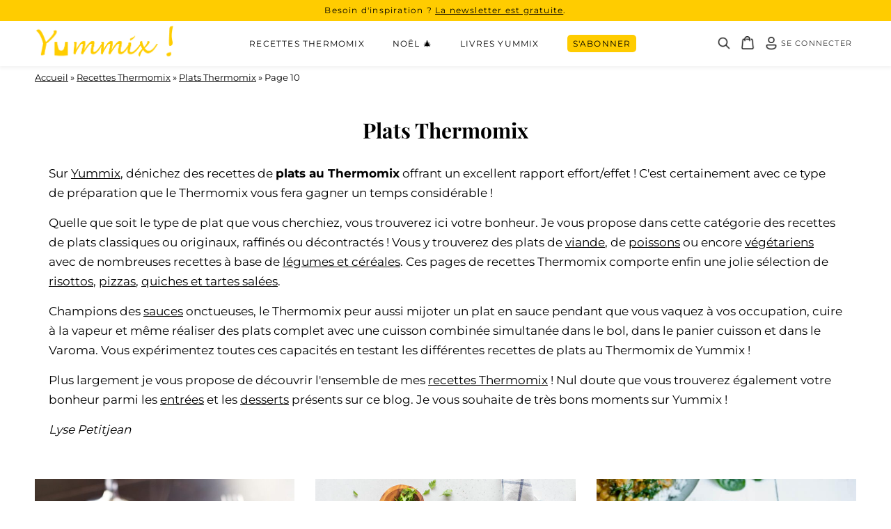

--- FILE ---
content_type: text/html; charset=UTF-8
request_url: https://yummix.fr/recettes-thermomix/plats/page/10/
body_size: 47726
content:
<!DOCTYPE html>
<html lang="fr-FR">
<head ><meta charset="UTF-8" /><script>if(navigator.userAgent.match(/MSIE|Internet Explorer/i)||navigator.userAgent.match(/Trident\/7\..*?rv:11/i)){var href=document.location.href;if(!href.match(/[?&]nowprocket/)){if(href.indexOf("?")==-1){if(href.indexOf("#")==-1){document.location.href=href+"?nowprocket=1"}else{document.location.href=href.replace("#","?nowprocket=1#")}}else{if(href.indexOf("#")==-1){document.location.href=href+"&nowprocket=1"}else{document.location.href=href.replace("#","&nowprocket=1#")}}}}</script><script>(()=>{class RocketLazyLoadScripts{constructor(){this.v="2.0.4",this.userEvents=["keydown","keyup","mousedown","mouseup","mousemove","mouseover","mouseout","touchmove","touchstart","touchend","touchcancel","wheel","click","dblclick","input"],this.attributeEvents=["onblur","onclick","oncontextmenu","ondblclick","onfocus","onmousedown","onmouseenter","onmouseleave","onmousemove","onmouseout","onmouseover","onmouseup","onmousewheel","onscroll","onsubmit"]}async t(){this.i(),this.o(),/iP(ad|hone)/.test(navigator.userAgent)&&this.h(),this.u(),this.l(this),this.m(),this.k(this),this.p(this),this._(),await Promise.all([this.R(),this.L()]),this.lastBreath=Date.now(),this.S(this),this.P(),this.D(),this.O(),this.M(),await this.C(this.delayedScripts.normal),await this.C(this.delayedScripts.defer),await this.C(this.delayedScripts.async),await this.T(),await this.F(),await this.j(),await this.A(),window.dispatchEvent(new Event("rocket-allScriptsLoaded")),this.everythingLoaded=!0,this.lastTouchEnd&&await new Promise(t=>setTimeout(t,500-Date.now()+this.lastTouchEnd)),this.I(),this.H(),this.U(),this.W()}i(){this.CSPIssue=sessionStorage.getItem("rocketCSPIssue"),document.addEventListener("securitypolicyviolation",t=>{this.CSPIssue||"script-src-elem"!==t.violatedDirective||"data"!==t.blockedURI||(this.CSPIssue=!0,sessionStorage.setItem("rocketCSPIssue",!0))},{isRocket:!0})}o(){window.addEventListener("pageshow",t=>{this.persisted=t.persisted,this.realWindowLoadedFired=!0},{isRocket:!0}),window.addEventListener("pagehide",()=>{this.onFirstUserAction=null},{isRocket:!0})}h(){let t;function e(e){t=e}window.addEventListener("touchstart",e,{isRocket:!0}),window.addEventListener("touchend",function i(o){o.changedTouches[0]&&t.changedTouches[0]&&Math.abs(o.changedTouches[0].pageX-t.changedTouches[0].pageX)<10&&Math.abs(o.changedTouches[0].pageY-t.changedTouches[0].pageY)<10&&o.timeStamp-t.timeStamp<200&&(window.removeEventListener("touchstart",e,{isRocket:!0}),window.removeEventListener("touchend",i,{isRocket:!0}),"INPUT"===o.target.tagName&&"text"===o.target.type||(o.target.dispatchEvent(new TouchEvent("touchend",{target:o.target,bubbles:!0})),o.target.dispatchEvent(new MouseEvent("mouseover",{target:o.target,bubbles:!0})),o.target.dispatchEvent(new PointerEvent("click",{target:o.target,bubbles:!0,cancelable:!0,detail:1,clientX:o.changedTouches[0].clientX,clientY:o.changedTouches[0].clientY})),event.preventDefault()))},{isRocket:!0})}q(t){this.userActionTriggered||("mousemove"!==t.type||this.firstMousemoveIgnored?"keyup"===t.type||"mouseover"===t.type||"mouseout"===t.type||(this.userActionTriggered=!0,this.onFirstUserAction&&this.onFirstUserAction()):this.firstMousemoveIgnored=!0),"click"===t.type&&t.preventDefault(),t.stopPropagation(),t.stopImmediatePropagation(),"touchstart"===this.lastEvent&&"touchend"===t.type&&(this.lastTouchEnd=Date.now()),"click"===t.type&&(this.lastTouchEnd=0),this.lastEvent=t.type,t.composedPath&&t.composedPath()[0].getRootNode()instanceof ShadowRoot&&(t.rocketTarget=t.composedPath()[0]),this.savedUserEvents.push(t)}u(){this.savedUserEvents=[],this.userEventHandler=this.q.bind(this),this.userEvents.forEach(t=>window.addEventListener(t,this.userEventHandler,{passive:!1,isRocket:!0})),document.addEventListener("visibilitychange",this.userEventHandler,{isRocket:!0})}U(){this.userEvents.forEach(t=>window.removeEventListener(t,this.userEventHandler,{passive:!1,isRocket:!0})),document.removeEventListener("visibilitychange",this.userEventHandler,{isRocket:!0}),this.savedUserEvents.forEach(t=>{(t.rocketTarget||t.target).dispatchEvent(new window[t.constructor.name](t.type,t))})}m(){const t="return false",e=Array.from(this.attributeEvents,t=>"data-rocket-"+t),i="["+this.attributeEvents.join("],[")+"]",o="[data-rocket-"+this.attributeEvents.join("],[data-rocket-")+"]",s=(e,i,o)=>{o&&o!==t&&(e.setAttribute("data-rocket-"+i,o),e["rocket"+i]=new Function("event",o),e.setAttribute(i,t))};new MutationObserver(t=>{for(const n of t)"attributes"===n.type&&(n.attributeName.startsWith("data-rocket-")||this.everythingLoaded?n.attributeName.startsWith("data-rocket-")&&this.everythingLoaded&&this.N(n.target,n.attributeName.substring(12)):s(n.target,n.attributeName,n.target.getAttribute(n.attributeName))),"childList"===n.type&&n.addedNodes.forEach(t=>{if(t.nodeType===Node.ELEMENT_NODE)if(this.everythingLoaded)for(const i of[t,...t.querySelectorAll(o)])for(const t of i.getAttributeNames())e.includes(t)&&this.N(i,t.substring(12));else for(const e of[t,...t.querySelectorAll(i)])for(const t of e.getAttributeNames())this.attributeEvents.includes(t)&&s(e,t,e.getAttribute(t))})}).observe(document,{subtree:!0,childList:!0,attributeFilter:[...this.attributeEvents,...e]})}I(){this.attributeEvents.forEach(t=>{document.querySelectorAll("[data-rocket-"+t+"]").forEach(e=>{this.N(e,t)})})}N(t,e){const i=t.getAttribute("data-rocket-"+e);i&&(t.setAttribute(e,i),t.removeAttribute("data-rocket-"+e))}k(t){Object.defineProperty(HTMLElement.prototype,"onclick",{get(){return this.rocketonclick||null},set(e){this.rocketonclick=e,this.setAttribute(t.everythingLoaded?"onclick":"data-rocket-onclick","this.rocketonclick(event)")}})}S(t){function e(e,i){let o=e[i];e[i]=null,Object.defineProperty(e,i,{get:()=>o,set(s){t.everythingLoaded?o=s:e["rocket"+i]=o=s}})}e(document,"onreadystatechange"),e(window,"onload"),e(window,"onpageshow");try{Object.defineProperty(document,"readyState",{get:()=>t.rocketReadyState,set(e){t.rocketReadyState=e},configurable:!0}),document.readyState="loading"}catch(t){console.log("WPRocket DJE readyState conflict, bypassing")}}l(t){this.originalAddEventListener=EventTarget.prototype.addEventListener,this.originalRemoveEventListener=EventTarget.prototype.removeEventListener,this.savedEventListeners=[],EventTarget.prototype.addEventListener=function(e,i,o){o&&o.isRocket||!t.B(e,this)&&!t.userEvents.includes(e)||t.B(e,this)&&!t.userActionTriggered||e.startsWith("rocket-")||t.everythingLoaded?t.originalAddEventListener.call(this,e,i,o):(t.savedEventListeners.push({target:this,remove:!1,type:e,func:i,options:o}),"mouseenter"!==e&&"mouseleave"!==e||t.originalAddEventListener.call(this,e,t.savedUserEvents.push,o))},EventTarget.prototype.removeEventListener=function(e,i,o){o&&o.isRocket||!t.B(e,this)&&!t.userEvents.includes(e)||t.B(e,this)&&!t.userActionTriggered||e.startsWith("rocket-")||t.everythingLoaded?t.originalRemoveEventListener.call(this,e,i,o):t.savedEventListeners.push({target:this,remove:!0,type:e,func:i,options:o})}}J(t,e){this.savedEventListeners=this.savedEventListeners.filter(i=>{let o=i.type,s=i.target||window;return e!==o||t!==s||(this.B(o,s)&&(i.type="rocket-"+o),this.$(i),!1)})}H(){EventTarget.prototype.addEventListener=this.originalAddEventListener,EventTarget.prototype.removeEventListener=this.originalRemoveEventListener,this.savedEventListeners.forEach(t=>this.$(t))}$(t){t.remove?this.originalRemoveEventListener.call(t.target,t.type,t.func,t.options):this.originalAddEventListener.call(t.target,t.type,t.func,t.options)}p(t){let e;function i(e){return t.everythingLoaded?e:e.split(" ").map(t=>"load"===t||t.startsWith("load.")?"rocket-jquery-load":t).join(" ")}function o(o){function s(e){const s=o.fn[e];o.fn[e]=o.fn.init.prototype[e]=function(){return this[0]===window&&t.userActionTriggered&&("string"==typeof arguments[0]||arguments[0]instanceof String?arguments[0]=i(arguments[0]):"object"==typeof arguments[0]&&Object.keys(arguments[0]).forEach(t=>{const e=arguments[0][t];delete arguments[0][t],arguments[0][i(t)]=e})),s.apply(this,arguments),this}}if(o&&o.fn&&!t.allJQueries.includes(o)){const e={DOMContentLoaded:[],"rocket-DOMContentLoaded":[]};for(const t in e)document.addEventListener(t,()=>{e[t].forEach(t=>t())},{isRocket:!0});o.fn.ready=o.fn.init.prototype.ready=function(i){function s(){parseInt(o.fn.jquery)>2?setTimeout(()=>i.bind(document)(o)):i.bind(document)(o)}return"function"==typeof i&&(t.realDomReadyFired?!t.userActionTriggered||t.fauxDomReadyFired?s():e["rocket-DOMContentLoaded"].push(s):e.DOMContentLoaded.push(s)),o([])},s("on"),s("one"),s("off"),t.allJQueries.push(o)}e=o}t.allJQueries=[],o(window.jQuery),Object.defineProperty(window,"jQuery",{get:()=>e,set(t){o(t)}})}P(){const t=new Map;document.write=document.writeln=function(e){const i=document.currentScript,o=document.createRange(),s=i.parentElement;let n=t.get(i);void 0===n&&(n=i.nextSibling,t.set(i,n));const c=document.createDocumentFragment();o.setStart(c,0),c.appendChild(o.createContextualFragment(e)),s.insertBefore(c,n)}}async R(){return new Promise(t=>{this.userActionTriggered?t():this.onFirstUserAction=t})}async L(){return new Promise(t=>{document.addEventListener("DOMContentLoaded",()=>{this.realDomReadyFired=!0,t()},{isRocket:!0})})}async j(){return this.realWindowLoadedFired?Promise.resolve():new Promise(t=>{window.addEventListener("load",t,{isRocket:!0})})}M(){this.pendingScripts=[];this.scriptsMutationObserver=new MutationObserver(t=>{for(const e of t)e.addedNodes.forEach(t=>{"SCRIPT"!==t.tagName||t.noModule||t.isWPRocket||this.pendingScripts.push({script:t,promise:new Promise(e=>{const i=()=>{const i=this.pendingScripts.findIndex(e=>e.script===t);i>=0&&this.pendingScripts.splice(i,1),e()};t.addEventListener("load",i,{isRocket:!0}),t.addEventListener("error",i,{isRocket:!0}),setTimeout(i,1e3)})})})}),this.scriptsMutationObserver.observe(document,{childList:!0,subtree:!0})}async F(){await this.X(),this.pendingScripts.length?(await this.pendingScripts[0].promise,await this.F()):this.scriptsMutationObserver.disconnect()}D(){this.delayedScripts={normal:[],async:[],defer:[]},document.querySelectorAll("script[type$=rocketlazyloadscript]").forEach(t=>{t.hasAttribute("data-rocket-src")?t.hasAttribute("async")&&!1!==t.async?this.delayedScripts.async.push(t):t.hasAttribute("defer")&&!1!==t.defer||"module"===t.getAttribute("data-rocket-type")?this.delayedScripts.defer.push(t):this.delayedScripts.normal.push(t):this.delayedScripts.normal.push(t)})}async _(){await this.L();let t=[];document.querySelectorAll("script[type$=rocketlazyloadscript][data-rocket-src]").forEach(e=>{let i=e.getAttribute("data-rocket-src");if(i&&!i.startsWith("data:")){i.startsWith("//")&&(i=location.protocol+i);try{const o=new URL(i).origin;o!==location.origin&&t.push({src:o,crossOrigin:e.crossOrigin||"module"===e.getAttribute("data-rocket-type")})}catch(t){}}}),t=[...new Map(t.map(t=>[JSON.stringify(t),t])).values()],this.Y(t,"preconnect")}async G(t){if(await this.K(),!0!==t.noModule||!("noModule"in HTMLScriptElement.prototype))return new Promise(e=>{let i;function o(){(i||t).setAttribute("data-rocket-status","executed"),e()}try{if(navigator.userAgent.includes("Firefox/")||""===navigator.vendor||this.CSPIssue)i=document.createElement("script"),[...t.attributes].forEach(t=>{let e=t.nodeName;"type"!==e&&("data-rocket-type"===e&&(e="type"),"data-rocket-src"===e&&(e="src"),i.setAttribute(e,t.nodeValue))}),t.text&&(i.text=t.text),t.nonce&&(i.nonce=t.nonce),i.hasAttribute("src")?(i.addEventListener("load",o,{isRocket:!0}),i.addEventListener("error",()=>{i.setAttribute("data-rocket-status","failed-network"),e()},{isRocket:!0}),setTimeout(()=>{i.isConnected||e()},1)):(i.text=t.text,o()),i.isWPRocket=!0,t.parentNode.replaceChild(i,t);else{const i=t.getAttribute("data-rocket-type"),s=t.getAttribute("data-rocket-src");i?(t.type=i,t.removeAttribute("data-rocket-type")):t.removeAttribute("type"),t.addEventListener("load",o,{isRocket:!0}),t.addEventListener("error",i=>{this.CSPIssue&&i.target.src.startsWith("data:")?(console.log("WPRocket: CSP fallback activated"),t.removeAttribute("src"),this.G(t).then(e)):(t.setAttribute("data-rocket-status","failed-network"),e())},{isRocket:!0}),s?(t.fetchPriority="high",t.removeAttribute("data-rocket-src"),t.src=s):t.src="data:text/javascript;base64,"+window.btoa(unescape(encodeURIComponent(t.text)))}}catch(i){t.setAttribute("data-rocket-status","failed-transform"),e()}});t.setAttribute("data-rocket-status","skipped")}async C(t){const e=t.shift();return e?(e.isConnected&&await this.G(e),this.C(t)):Promise.resolve()}O(){this.Y([...this.delayedScripts.normal,...this.delayedScripts.defer,...this.delayedScripts.async],"preload")}Y(t,e){this.trash=this.trash||[];let i=!0;var o=document.createDocumentFragment();t.forEach(t=>{const s=t.getAttribute&&t.getAttribute("data-rocket-src")||t.src;if(s&&!s.startsWith("data:")){const n=document.createElement("link");n.href=s,n.rel=e,"preconnect"!==e&&(n.as="script",n.fetchPriority=i?"high":"low"),t.getAttribute&&"module"===t.getAttribute("data-rocket-type")&&(n.crossOrigin=!0),t.crossOrigin&&(n.crossOrigin=t.crossOrigin),t.integrity&&(n.integrity=t.integrity),t.nonce&&(n.nonce=t.nonce),o.appendChild(n),this.trash.push(n),i=!1}}),document.head.appendChild(o)}W(){this.trash.forEach(t=>t.remove())}async T(){try{document.readyState="interactive"}catch(t){}this.fauxDomReadyFired=!0;try{await this.K(),this.J(document,"readystatechange"),document.dispatchEvent(new Event("rocket-readystatechange")),await this.K(),document.rocketonreadystatechange&&document.rocketonreadystatechange(),await this.K(),this.J(document,"DOMContentLoaded"),document.dispatchEvent(new Event("rocket-DOMContentLoaded")),await this.K(),this.J(window,"DOMContentLoaded"),window.dispatchEvent(new Event("rocket-DOMContentLoaded"))}catch(t){console.error(t)}}async A(){try{document.readyState="complete"}catch(t){}try{await this.K(),this.J(document,"readystatechange"),document.dispatchEvent(new Event("rocket-readystatechange")),await this.K(),document.rocketonreadystatechange&&document.rocketonreadystatechange(),await this.K(),this.J(window,"load"),window.dispatchEvent(new Event("rocket-load")),await this.K(),window.rocketonload&&window.rocketonload(),await this.K(),this.allJQueries.forEach(t=>t(window).trigger("rocket-jquery-load")),await this.K(),this.J(window,"pageshow");const t=new Event("rocket-pageshow");t.persisted=this.persisted,window.dispatchEvent(t),await this.K(),window.rocketonpageshow&&window.rocketonpageshow({persisted:this.persisted})}catch(t){console.error(t)}}async K(){Date.now()-this.lastBreath>45&&(await this.X(),this.lastBreath=Date.now())}async X(){return document.hidden?new Promise(t=>setTimeout(t)):new Promise(t=>requestAnimationFrame(t))}B(t,e){return e===document&&"readystatechange"===t||(e===document&&"DOMContentLoaded"===t||(e===window&&"DOMContentLoaded"===t||(e===window&&"load"===t||e===window&&"pageshow"===t)))}static run(){(new RocketLazyLoadScripts).t()}}RocketLazyLoadScripts.run()})();</script>

<meta name="viewport" content="width=device-width, initial-scale=1" />
<meta name='robots' content='index, follow, max-image-preview:large, max-snippet:-1, max-video-preview:-1' />
	<style></style>
	
<!-- Google Tag Manager for WordPress by gtm4wp.com -->
<script data-cfasync="false" data-pagespeed-no-defer>
	var gtm4wp_datalayer_name = "dataLayer";
	var dataLayer = dataLayer || [];
	const gtm4wp_use_sku_instead = false;
	const gtm4wp_currency = 'EUR';
	const gtm4wp_product_per_impression = 10;
	const gtm4wp_clear_ecommerce = false;
	const gtm4wp_datalayer_max_timeout = 2000;
</script>
<!-- End Google Tag Manager for WordPress by gtm4wp.com -->
	<!-- This site is optimized with the Yoast SEO plugin v26.2 - https://yoast.com/wordpress/plugins/seo/ -->
	<title>Plats au Thermomix {Des plats complets inratables !} &#8226; Yummix !</title>
<link crossorigin data-rocket-preconnect href="https://scripts.grow.me" rel="preconnect">
<link crossorigin data-rocket-preconnect href="https://exchange.mediavine.com" rel="preconnect">
<link crossorigin data-rocket-preconnect href="https://scripts.mediavine.com" rel="preconnect">
<link crossorigin data-rocket-preconnect href="https://b769ed60.delivery.rocketcdn.me" rel="preconnect">
<link crossorigin data-rocket-preconnect href="https://fonts.gstatic.com" rel="preconnect">
<link crossorigin data-rocket-preconnect href="https://securepubads.g.doubleclick.net" rel="preconnect">
<link crossorigin data-rocket-preconnect href="https://eu-us.consentmanager.net" rel="preconnect">
<link crossorigin data-rocket-preconnect href="https://eu-us-cdn.consentmanager.net" rel="preconnect">
<link crossorigin data-rocket-preload as="font" href="https://b769ed60.delivery.rocketcdn.me/wp-content/plugins/woocommerce/assets/fonts/WooCommerce.woff2" rel="preload">
<link crossorigin data-rocket-preload as="font" href="https://fonts.gstatic.com/s/montserrat/v30/JTUSjIg1_i6t8kCHKm459Wlhyw.woff2" rel="preload">
<link crossorigin data-rocket-preload as="font" href="https://fonts.gstatic.com/s/playfairdisplay/v39/nuFiD-vYSZviVYUb_rj3ij__anPXDTzYgA.woff2" rel="preload">
<style id="wpr-usedcss">img:is([sizes=auto i],[sizes^="auto," i]){contain-intrinsic-size:3000px 1500px}.wcsg_add_recipient_fields_container label{display:inline-block;margin-bottom:20px}.wcsg_add_recipient_fields_container .recipient_email:focus{outline-offset:-2px}:root{--wp-admin-theme-color:#3858e9;--wp-admin-theme-color--rgb:56,88,233;--wp-admin-theme-color-darker-10:#2145e6;--wp-admin-theme-color-darker-10--rgb:33,69,230;--wp-admin-theme-color-darker-20:#183ad6;--wp-admin-theme-color-darker-20--rgb:24,58,214;--wp-admin-border-width-focus:2px}@media (min-resolution:192dpi){:root{--wp-admin-border-width-focus:1.5px}}[role=region]{position:relative}img.emoji{display:inline!important;border:none!important;box-shadow:none!important;height:1em!important;width:1em!important;margin:0 .07em!important;vertical-align:-.1em!important;background:0 0!important;padding:0!important}:where(.wp-block-button__link){border-radius:9999px;box-shadow:none;padding:calc(.667em + 2px) calc(1.333em + 2px);text-decoration:none}:root :where(.wp-block-button .wp-block-button__link.is-style-outline),:root :where(.wp-block-button.is-style-outline>.wp-block-button__link){border:2px solid;padding:.667em 1.333em}:root :where(.wp-block-button .wp-block-button__link.is-style-outline:not(.has-text-color)),:root :where(.wp-block-button.is-style-outline>.wp-block-button__link:not(.has-text-color)){color:currentColor}:root :where(.wp-block-button .wp-block-button__link.is-style-outline:not(.has-background)),:root :where(.wp-block-button.is-style-outline>.wp-block-button__link:not(.has-background)){background-color:initial;background-image:none}:where(.wp-block-calendar table:not(.has-background) th){background:#ddd}:where(.wp-block-columns){margin-bottom:1.75em}:where(.wp-block-columns.has-background){padding:1.25em 2.375em}:where(.wp-block-post-comments input[type=submit]){border:none}:where(.wp-block-cover-image:not(.has-text-color)),:where(.wp-block-cover:not(.has-text-color)){color:#fff}:where(.wp-block-cover-image.is-light:not(.has-text-color)),:where(.wp-block-cover.is-light:not(.has-text-color)){color:#000}:root :where(.wp-block-cover h1:not(.has-text-color)),:root :where(.wp-block-cover h2:not(.has-text-color)),:root :where(.wp-block-cover h3:not(.has-text-color)),:root :where(.wp-block-cover h4:not(.has-text-color)),:root :where(.wp-block-cover h5:not(.has-text-color)),:root :where(.wp-block-cover h6:not(.has-text-color)),:root :where(.wp-block-cover p:not(.has-text-color)){color:inherit}:where(.wp-block-file){margin-bottom:1.5em}:where(.wp-block-file__button){border-radius:2em;display:inline-block;padding:.5em 1em}:where(.wp-block-file__button):is(a):active,:where(.wp-block-file__button):is(a):focus,:where(.wp-block-file__button):is(a):hover,:where(.wp-block-file__button):is(a):visited{box-shadow:none;color:#fff;opacity:.85;text-decoration:none}:where(.wp-block-group.wp-block-group-is-layout-constrained){position:relative}:root :where(.wp-block-image.is-style-rounded img,.wp-block-image .is-style-rounded img){border-radius:9999px}:where(.wp-block-latest-comments:not([style*=line-height] .wp-block-latest-comments__comment)){line-height:1.1}:where(.wp-block-latest-comments:not([style*=line-height] .wp-block-latest-comments__comment-excerpt p)){line-height:1.8}:root :where(.wp-block-latest-posts.is-grid){padding:0}:root :where(.wp-block-latest-posts.wp-block-latest-posts__list){padding-left:0}ul{box-sizing:border-box}:root :where(.wp-block-list.has-background){padding:1.25em 2.375em}:where(.wp-block-navigation.has-background .wp-block-navigation-item a:not(.wp-element-button)),:where(.wp-block-navigation.has-background .wp-block-navigation-submenu a:not(.wp-element-button)){padding:.5em 1em}:where(.wp-block-navigation .wp-block-navigation__submenu-container .wp-block-navigation-item a:not(.wp-element-button)),:where(.wp-block-navigation .wp-block-navigation__submenu-container .wp-block-navigation-submenu a:not(.wp-element-button)),:where(.wp-block-navigation .wp-block-navigation__submenu-container .wp-block-navigation-submenu button.wp-block-navigation-item__content),:where(.wp-block-navigation .wp-block-navigation__submenu-container .wp-block-pages-list__item button.wp-block-navigation-item__content){padding:.5em 1em}:root :where(p.has-background){padding:1.25em 2.375em}:where(p.has-text-color:not(.has-link-color)) a{color:inherit}:where(.wp-block-post-comments-form) input:not([type=submit]),:where(.wp-block-post-comments-form) textarea{border:1px solid #949494;font-family:inherit;font-size:1em}:where(.wp-block-post-comments-form) input:where(:not([type=submit]):not([type=checkbox])),:where(.wp-block-post-comments-form) textarea{padding:calc(.667em + 2px)}:where(.wp-block-post-excerpt){box-sizing:border-box;margin-bottom:var(--wp--style--block-gap);margin-top:var(--wp--style--block-gap)}:where(.wp-block-preformatted.has-background){padding:1.25em 2.375em}:where(.wp-block-search__button){border:1px solid #ccc;padding:6px 10px}:where(.wp-block-search__input){font-family:inherit;font-size:inherit;font-style:inherit;font-weight:inherit;letter-spacing:inherit;line-height:inherit;text-transform:inherit}:where(.wp-block-search__button-inside .wp-block-search__inside-wrapper){border:1px solid #949494;box-sizing:border-box;padding:4px}:where(.wp-block-search__button-inside .wp-block-search__inside-wrapper) .wp-block-search__input{border:none;border-radius:0;padding:0 4px}:where(.wp-block-search__button-inside .wp-block-search__inside-wrapper) .wp-block-search__input:focus{outline:0}:where(.wp-block-search__button-inside .wp-block-search__inside-wrapper) :where(.wp-block-search__button){padding:4px 8px}:root :where(.wp-block-separator.is-style-dots){height:auto;line-height:1;text-align:center}:root :where(.wp-block-separator.is-style-dots):before{color:currentColor;content:"···";font-family:serif;font-size:1.5em;letter-spacing:2em;padding-left:2em}:root :where(.wp-block-site-logo.is-style-rounded){border-radius:9999px}:where(.wp-block-social-links:not(.is-style-logos-only)) .wp-social-link{background-color:#f0f0f0;color:#444}:where(.wp-block-social-links:not(.is-style-logos-only)) .wp-social-link-amazon{background-color:#f90;color:#fff}:where(.wp-block-social-links:not(.is-style-logos-only)) .wp-social-link-bandcamp{background-color:#1ea0c3;color:#fff}:where(.wp-block-social-links:not(.is-style-logos-only)) .wp-social-link-behance{background-color:#0757fe;color:#fff}:where(.wp-block-social-links:not(.is-style-logos-only)) .wp-social-link-bluesky{background-color:#0a7aff;color:#fff}:where(.wp-block-social-links:not(.is-style-logos-only)) .wp-social-link-codepen{background-color:#1e1f26;color:#fff}:where(.wp-block-social-links:not(.is-style-logos-only)) .wp-social-link-deviantart{background-color:#02e49b;color:#fff}:where(.wp-block-social-links:not(.is-style-logos-only)) .wp-social-link-discord{background-color:#5865f2;color:#fff}:where(.wp-block-social-links:not(.is-style-logos-only)) .wp-social-link-dribbble{background-color:#e94c89;color:#fff}:where(.wp-block-social-links:not(.is-style-logos-only)) .wp-social-link-dropbox{background-color:#4280ff;color:#fff}:where(.wp-block-social-links:not(.is-style-logos-only)) .wp-social-link-etsy{background-color:#f45800;color:#fff}:where(.wp-block-social-links:not(.is-style-logos-only)) .wp-social-link-facebook{background-color:#0866ff;color:#fff}:where(.wp-block-social-links:not(.is-style-logos-only)) .wp-social-link-fivehundredpx{background-color:#000;color:#fff}:where(.wp-block-social-links:not(.is-style-logos-only)) .wp-social-link-flickr{background-color:#0461dd;color:#fff}:where(.wp-block-social-links:not(.is-style-logos-only)) .wp-social-link-foursquare{background-color:#e65678;color:#fff}:where(.wp-block-social-links:not(.is-style-logos-only)) .wp-social-link-github{background-color:#24292d;color:#fff}:where(.wp-block-social-links:not(.is-style-logos-only)) .wp-social-link-goodreads{background-color:#eceadd;color:#382110}:where(.wp-block-social-links:not(.is-style-logos-only)) .wp-social-link-google{background-color:#ea4434;color:#fff}:where(.wp-block-social-links:not(.is-style-logos-only)) .wp-social-link-gravatar{background-color:#1d4fc4;color:#fff}:where(.wp-block-social-links:not(.is-style-logos-only)) .wp-social-link-instagram{background-color:#f00075;color:#fff}:where(.wp-block-social-links:not(.is-style-logos-only)) .wp-social-link-lastfm{background-color:#e21b24;color:#fff}:where(.wp-block-social-links:not(.is-style-logos-only)) .wp-social-link-linkedin{background-color:#0d66c2;color:#fff}:where(.wp-block-social-links:not(.is-style-logos-only)) .wp-social-link-mastodon{background-color:#3288d4;color:#fff}:where(.wp-block-social-links:not(.is-style-logos-only)) .wp-social-link-medium{background-color:#000;color:#fff}:where(.wp-block-social-links:not(.is-style-logos-only)) .wp-social-link-meetup{background-color:#f6405f;color:#fff}:where(.wp-block-social-links:not(.is-style-logos-only)) .wp-social-link-patreon{background-color:#000;color:#fff}:where(.wp-block-social-links:not(.is-style-logos-only)) .wp-social-link-pinterest{background-color:#e60122;color:#fff}:where(.wp-block-social-links:not(.is-style-logos-only)) .wp-social-link-pocket{background-color:#ef4155;color:#fff}:where(.wp-block-social-links:not(.is-style-logos-only)) .wp-social-link-reddit{background-color:#ff4500;color:#fff}:where(.wp-block-social-links:not(.is-style-logos-only)) .wp-social-link-skype{background-color:#0478d7;color:#fff}:where(.wp-block-social-links:not(.is-style-logos-only)) .wp-social-link-snapchat{background-color:#fefc00;color:#fff;stroke:#000}:where(.wp-block-social-links:not(.is-style-logos-only)) .wp-social-link-soundcloud{background-color:#ff5600;color:#fff}:where(.wp-block-social-links:not(.is-style-logos-only)) .wp-social-link-spotify{background-color:#1bd760;color:#fff}:where(.wp-block-social-links:not(.is-style-logos-only)) .wp-social-link-telegram{background-color:#2aabee;color:#fff}:where(.wp-block-social-links:not(.is-style-logos-only)) .wp-social-link-threads{background-color:#000;color:#fff}:where(.wp-block-social-links:not(.is-style-logos-only)) .wp-social-link-tiktok{background-color:#000;color:#fff}:where(.wp-block-social-links:not(.is-style-logos-only)) .wp-social-link-tumblr{background-color:#011835;color:#fff}:where(.wp-block-social-links:not(.is-style-logos-only)) .wp-social-link-twitch{background-color:#6440a4;color:#fff}:where(.wp-block-social-links:not(.is-style-logos-only)) .wp-social-link-twitter{background-color:#1da1f2;color:#fff}:where(.wp-block-social-links:not(.is-style-logos-only)) .wp-social-link-vimeo{background-color:#1eb7ea;color:#fff}:where(.wp-block-social-links:not(.is-style-logos-only)) .wp-social-link-vk{background-color:#4680c2;color:#fff}:where(.wp-block-social-links:not(.is-style-logos-only)) .wp-social-link-wordpress{background-color:#3499cd;color:#fff}:where(.wp-block-social-links:not(.is-style-logos-only)) .wp-social-link-whatsapp{background-color:#25d366;color:#fff}:where(.wp-block-social-links:not(.is-style-logos-only)) .wp-social-link-x{background-color:#000;color:#fff}:where(.wp-block-social-links:not(.is-style-logos-only)) .wp-social-link-yelp{background-color:#d32422;color:#fff}:where(.wp-block-social-links:not(.is-style-logos-only)) .wp-social-link-youtube{background-color:red;color:#fff}:where(.wp-block-social-links.is-style-logos-only) .wp-social-link{background:0 0}:where(.wp-block-social-links.is-style-logos-only) .wp-social-link svg{height:1.25em;width:1.25em}:where(.wp-block-social-links.is-style-logos-only) .wp-social-link-amazon{color:#f90}:where(.wp-block-social-links.is-style-logos-only) .wp-social-link-bandcamp{color:#1ea0c3}:where(.wp-block-social-links.is-style-logos-only) .wp-social-link-behance{color:#0757fe}:where(.wp-block-social-links.is-style-logos-only) .wp-social-link-bluesky{color:#0a7aff}:where(.wp-block-social-links.is-style-logos-only) .wp-social-link-codepen{color:#1e1f26}:where(.wp-block-social-links.is-style-logos-only) .wp-social-link-deviantart{color:#02e49b}:where(.wp-block-social-links.is-style-logos-only) .wp-social-link-discord{color:#5865f2}:where(.wp-block-social-links.is-style-logos-only) .wp-social-link-dribbble{color:#e94c89}:where(.wp-block-social-links.is-style-logos-only) .wp-social-link-dropbox{color:#4280ff}:where(.wp-block-social-links.is-style-logos-only) .wp-social-link-etsy{color:#f45800}:where(.wp-block-social-links.is-style-logos-only) .wp-social-link-facebook{color:#0866ff}:where(.wp-block-social-links.is-style-logos-only) .wp-social-link-fivehundredpx{color:#000}:where(.wp-block-social-links.is-style-logos-only) .wp-social-link-flickr{color:#0461dd}:where(.wp-block-social-links.is-style-logos-only) .wp-social-link-foursquare{color:#e65678}:where(.wp-block-social-links.is-style-logos-only) .wp-social-link-github{color:#24292d}:where(.wp-block-social-links.is-style-logos-only) .wp-social-link-goodreads{color:#382110}:where(.wp-block-social-links.is-style-logos-only) .wp-social-link-google{color:#ea4434}:where(.wp-block-social-links.is-style-logos-only) .wp-social-link-gravatar{color:#1d4fc4}:where(.wp-block-social-links.is-style-logos-only) .wp-social-link-instagram{color:#f00075}:where(.wp-block-social-links.is-style-logos-only) .wp-social-link-lastfm{color:#e21b24}:where(.wp-block-social-links.is-style-logos-only) .wp-social-link-linkedin{color:#0d66c2}:where(.wp-block-social-links.is-style-logos-only) .wp-social-link-mastodon{color:#3288d4}:where(.wp-block-social-links.is-style-logos-only) .wp-social-link-medium{color:#000}:where(.wp-block-social-links.is-style-logos-only) .wp-social-link-meetup{color:#f6405f}:where(.wp-block-social-links.is-style-logos-only) .wp-social-link-patreon{color:#000}:where(.wp-block-social-links.is-style-logos-only) .wp-social-link-pinterest{color:#e60122}:where(.wp-block-social-links.is-style-logos-only) .wp-social-link-pocket{color:#ef4155}:where(.wp-block-social-links.is-style-logos-only) .wp-social-link-reddit{color:#ff4500}:where(.wp-block-social-links.is-style-logos-only) .wp-social-link-skype{color:#0478d7}:where(.wp-block-social-links.is-style-logos-only) .wp-social-link-snapchat{color:#fff;stroke:#000}:where(.wp-block-social-links.is-style-logos-only) .wp-social-link-soundcloud{color:#ff5600}:where(.wp-block-social-links.is-style-logos-only) .wp-social-link-spotify{color:#1bd760}:where(.wp-block-social-links.is-style-logos-only) .wp-social-link-telegram{color:#2aabee}:where(.wp-block-social-links.is-style-logos-only) .wp-social-link-threads{color:#000}:where(.wp-block-social-links.is-style-logos-only) .wp-social-link-tiktok{color:#000}:where(.wp-block-social-links.is-style-logos-only) .wp-social-link-tumblr{color:#011835}:where(.wp-block-social-links.is-style-logos-only) .wp-social-link-twitch{color:#6440a4}:where(.wp-block-social-links.is-style-logos-only) .wp-social-link-twitter{color:#1da1f2}:where(.wp-block-social-links.is-style-logos-only) .wp-social-link-vimeo{color:#1eb7ea}:where(.wp-block-social-links.is-style-logos-only) .wp-social-link-vk{color:#4680c2}:where(.wp-block-social-links.is-style-logos-only) .wp-social-link-whatsapp{color:#25d366}:where(.wp-block-social-links.is-style-logos-only) .wp-social-link-wordpress{color:#3499cd}:where(.wp-block-social-links.is-style-logos-only) .wp-social-link-x{color:#000}:where(.wp-block-social-links.is-style-logos-only) .wp-social-link-yelp{color:#d32422}:where(.wp-block-social-links.is-style-logos-only) .wp-social-link-youtube{color:red}:root :where(.wp-block-social-links .wp-social-link a){padding:.25em}:root :where(.wp-block-social-links.is-style-logos-only .wp-social-link a){padding:0}:root :where(.wp-block-social-links.is-style-pill-shape .wp-social-link a){padding-left:.6666666667em;padding-right:.6666666667em}:root :where(.wp-block-tag-cloud.is-style-outline){display:flex;flex-wrap:wrap;gap:1ch}:root :where(.wp-block-tag-cloud.is-style-outline a){border:1px solid;font-size:unset!important;margin-right:0;padding:1ch 2ch;text-decoration:none!important}:root :where(.wp-block-table-of-contents){box-sizing:border-box}:where(.wp-block-term-description){box-sizing:border-box;margin-bottom:var(--wp--style--block-gap);margin-top:var(--wp--style--block-gap)}:where(pre.wp-block-verse){font-family:inherit}.entry-content{counter-reset:footnotes}:root{--wp--preset--font-size--normal:16px;--wp--preset--font-size--huge:42px}.aligncenter{clear:both}.screen-reader-text{border:0;clip-path:inset(50%);height:1px;margin:-1px;overflow:hidden;padding:0;position:absolute;width:1px;word-wrap:normal!important}.screen-reader-text:focus{background-color:#ddd;clip-path:none;color:#444;display:block;font-size:1em;height:auto;left:5px;line-height:normal;padding:15px 23px 14px;text-decoration:none;top:5px;width:auto;z-index:100000}html :where(.has-border-color){border-style:solid}html :where([style*=border-top-color]){border-top-style:solid}html :where([style*=border-right-color]){border-right-style:solid}html :where([style*=border-bottom-color]){border-bottom-style:solid}html :where([style*=border-left-color]){border-left-style:solid}html :where([style*=border-width]){border-style:solid}html :where([style*=border-top-width]){border-top-style:solid}html :where([style*=border-right-width]){border-right-style:solid}html :where([style*=border-bottom-width]){border-bottom-style:solid}html :where([style*=border-left-width]){border-left-style:solid}html :where(img[class*=wp-image-]){height:auto;max-width:100%}:where(figure){margin:0 0 1em}html :where(.is-position-sticky){--wp-admin--admin-bar--position-offset:var(--wp-admin--admin-bar--height,0px)}@media screen and (max-width:600px){html :where(.is-position-sticky){--wp-admin--admin-bar--position-offset:0px}}:where(button.wp-block-button__link){border:none}:root{--wcm-btn-color:#5c7676;--wcm-btn-hover-color:--wcm-btn-hover-color}.sensei-collapsible__content{display:block;opacity:1;overflow:hidden;transition:max-height 350ms ease-in-out,opacity 350ms ease-in-out}.sensei-collapsible__content.sensei-collapsed{opacity:0;max-height:0}[data-sensei-modal-clone]{margin:0;padding:0;height:0;overflow:hidden}:root{--wp--preset--aspect-ratio--square:1;--wp--preset--aspect-ratio--4-3:4/3;--wp--preset--aspect-ratio--3-4:3/4;--wp--preset--aspect-ratio--3-2:3/2;--wp--preset--aspect-ratio--2-3:2/3;--wp--preset--aspect-ratio--16-9:16/9;--wp--preset--aspect-ratio--9-16:9/16;--wp--preset--color--black:#000000;--wp--preset--color--cyan-bluish-gray:#abb8c3;--wp--preset--color--white:#ffffff;--wp--preset--color--pale-pink:#f78da7;--wp--preset--color--vivid-red:#cf2e2e;--wp--preset--color--luminous-vivid-orange:#ff6900;--wp--preset--color--luminous-vivid-amber:#fcb900;--wp--preset--color--light-green-cyan:#7bdcb5;--wp--preset--color--vivid-green-cyan:#00d084;--wp--preset--color--pale-cyan-blue:#8ed1fc;--wp--preset--color--vivid-cyan-blue:#0693e3;--wp--preset--color--vivid-purple:#9b51e0;--wp--preset--gradient--vivid-cyan-blue-to-vivid-purple:linear-gradient(135deg,rgba(6, 147, 227, 1) 0%,rgb(155, 81, 224) 100%);--wp--preset--gradient--light-green-cyan-to-vivid-green-cyan:linear-gradient(135deg,rgb(122, 220, 180) 0%,rgb(0, 208, 130) 100%);--wp--preset--gradient--luminous-vivid-amber-to-luminous-vivid-orange:linear-gradient(135deg,rgba(252, 185, 0, 1) 0%,rgba(255, 105, 0, 1) 100%);--wp--preset--gradient--luminous-vivid-orange-to-vivid-red:linear-gradient(135deg,rgba(255, 105, 0, 1) 0%,rgb(207, 46, 46) 100%);--wp--preset--gradient--very-light-gray-to-cyan-bluish-gray:linear-gradient(135deg,rgb(238, 238, 238) 0%,rgb(169, 184, 195) 100%);--wp--preset--gradient--cool-to-warm-spectrum:linear-gradient(135deg,rgb(74, 234, 220) 0%,rgb(151, 120, 209) 20%,rgb(207, 42, 186) 40%,rgb(238, 44, 130) 60%,rgb(251, 105, 98) 80%,rgb(254, 248, 76) 100%);--wp--preset--gradient--blush-light-purple:linear-gradient(135deg,rgb(255, 206, 236) 0%,rgb(152, 150, 240) 100%);--wp--preset--gradient--blush-bordeaux:linear-gradient(135deg,rgb(254, 205, 165) 0%,rgb(254, 45, 45) 50%,rgb(107, 0, 62) 100%);--wp--preset--gradient--luminous-dusk:linear-gradient(135deg,rgb(255, 203, 112) 0%,rgb(199, 81, 192) 50%,rgb(65, 88, 208) 100%);--wp--preset--gradient--pale-ocean:linear-gradient(135deg,rgb(255, 245, 203) 0%,rgb(182, 227, 212) 50%,rgb(51, 167, 181) 100%);--wp--preset--gradient--electric-grass:linear-gradient(135deg,rgb(202, 248, 128) 0%,rgb(113, 206, 126) 100%);--wp--preset--gradient--midnight:linear-gradient(135deg,rgb(2, 3, 129) 0%,rgb(40, 116, 252) 100%);--wp--preset--font-size--small:13px;--wp--preset--font-size--medium:20px;--wp--preset--font-size--large:36px;--wp--preset--font-size--x-large:42px;--wp--preset--spacing--20:0.44rem;--wp--preset--spacing--30:0.67rem;--wp--preset--spacing--40:1rem;--wp--preset--spacing--50:1.5rem;--wp--preset--spacing--60:2.25rem;--wp--preset--spacing--70:3.38rem;--wp--preset--spacing--80:5.06rem;--wp--preset--shadow--natural:6px 6px 9px rgba(0, 0, 0, .2);--wp--preset--shadow--deep:12px 12px 50px rgba(0, 0, 0, .4);--wp--preset--shadow--sharp:6px 6px 0px rgba(0, 0, 0, .2);--wp--preset--shadow--outlined:6px 6px 0px -3px rgba(255, 255, 255, 1),6px 6px rgba(0, 0, 0, 1);--wp--preset--shadow--crisp:6px 6px 0px rgba(0, 0, 0, 1)}:where(.is-layout-flex){gap:.5em}:where(.is-layout-grid){gap:.5em}:where(.wp-block-post-template.is-layout-flex){gap:1.25em}:where(.wp-block-post-template.is-layout-grid){gap:1.25em}:where(.wp-block-columns.is-layout-flex){gap:2em}:where(.wp-block-columns.is-layout-grid){gap:2em}:root :where(.wp-block-pullquote){font-size:1.5em;line-height:1.6}.woocommerce .woocommerce-error .button,.woocommerce .woocommerce-info .button,.woocommerce .woocommerce-message .button{float:right}.woocommerce img{height:auto;max-width:100%}.woocommerce div.product div.images{float:left;width:48%}.woocommerce div.product div.thumbnails::after,.woocommerce div.product div.thumbnails::before{content:" ";display:table}.woocommerce div.product div.thumbnails::after{clear:both}.woocommerce div.product div.thumbnails a{float:left;width:30.75%;margin-right:3.8%;margin-bottom:1em}.woocommerce div.product div.thumbnails a.last{margin-right:0}.woocommerce div.product div.thumbnails a.first{clear:both}.woocommerce div.product div.thumbnails.columns-1 a{width:100%;margin-right:0;float:none}.woocommerce div.product div.thumbnails.columns-2 a{width:48%}.woocommerce div.product div.thumbnails.columns-4 a{width:22.05%}.woocommerce div.product div.thumbnails.columns-5 a{width:16.9%}.woocommerce div.product div.summary{float:right;width:48%;clear:none}.woocommerce div.product .woocommerce-tabs{clear:both}.woocommerce div.product .woocommerce-tabs ul.tabs::after,.woocommerce div.product .woocommerce-tabs ul.tabs::before{content:" ";display:table}.woocommerce div.product .woocommerce-tabs ul.tabs::after{clear:both}.woocommerce div.product .woocommerce-tabs ul.tabs li{display:inline-block}.woocommerce div.product #reviews .comment::after,.woocommerce div.product #reviews .comment::before{content:" ";display:table}.woocommerce div.product #reviews .comment::after{clear:both}.woocommerce div.product #reviews .comment img{float:right;height:auto}.woocommerce ul.products{clear:both}.woocommerce ul.products::after,.woocommerce ul.products::before{content:" ";display:table}.woocommerce ul.products::after{clear:both}.woocommerce ul.products li.product{float:left;margin:0 3.8% 2.992em 0;padding:0;position:relative;width:22.05%;margin-left:0}.woocommerce ul.products li.first{clear:both}.woocommerce ul.products li.last{margin-right:0}.woocommerce .woocommerce-result-count{float:left}.woocommerce .woocommerce-ordering{float:right}.woocommerce ul.product_list_widget li::after,.woocommerce ul.product_list_widget li::before,.woocommerce-page ul.product_list_widget li::after,.woocommerce-page ul.product_list_widget li::before{content:" ";display:table}.woocommerce ul.product_list_widget li::after,.woocommerce-page ul.product_list_widget li::after{clear:both}.woocommerce ul.product_list_widget li img,.woocommerce-page ul.product_list_widget li img{float:right;height:auto}.woocommerce form .form-row::after,.woocommerce form .form-row::before{content:" ";display:table}.woocommerce form .form-row::after{clear:both}.woocommerce form .form-row label{display:block}.woocommerce form .form-row label.checkbox{display:inline}.woocommerce form .form-row select{width:100%}.woocommerce form .password-input{display:flex;flex-direction:column;justify-content:center;position:relative}.woocommerce form .password-input input[type=password]{padding-right:2.5rem}.woocommerce form .password-input input::-ms-reveal{display:none}.woocommerce form .show-password-input{background-color:transparent;border-radius:0;border:0;color:var(--wc-form-color-text,#000);cursor:pointer;font-size:inherit;line-height:inherit;margin:0;padding:0;position:absolute;right:.7em;text-decoration:none;top:50%;transform:translateY(-50%);-moz-osx-font-smoothing:inherit;-webkit-appearance:none;-webkit-font-smoothing:inherit}.woocommerce form .show-password-input::before{background-repeat:no-repeat;background-size:cover;background-image:url('data:image/svg+xml,<svg width="20" height="20" viewBox="0 0 20 20" fill="none" xmlns="http://www.w3.org/2000/svg"><path d="M17.3 3.3C16.9 2.9 16.2 2.9 15.7 3.3L13.3 5.7C12.2437 5.3079 11.1267 5.1048 10 5.1C6.2 5.2 2.8 7.2 1 10.5C1.2 10.9 1.5 11.3 1.8 11.7C2.6 12.8 3.6 13.7 4.7 14.4L3 16.1C2.6 16.5 2.5 17.2 3 17.7C3.4 18.1 4.1 18.2 4.6 17.7L17.3 4.9C17.7 4.4 17.7 3.7 17.3 3.3ZM6.7 12.3L5.4 13.6C4.2 12.9 3.1 11.9 2.3 10.7C3.5 9 5.1 7.8 7 7.2C5.7 8.6 5.6 10.8 6.7 12.3ZM10.1 9C9.6 8.5 9.7 7.7 10.2 7.2C10.7 6.8 11.4 6.8 11.9 7.2L10.1 9ZM18.3 9.5C17.8 8.8 17.2 8.1 16.5 7.6L15.5 8.6C16.3 9.2 17 9.9 17.6 10.8C15.9 13.4 13 15 9.9 15H9.1L8.1 16C8.8 15.9 9.4 16 10 16C13.3 16 16.4 14.4 18.3 11.7C18.6 11.3 18.8 10.9 19.1 10.5C18.8 10.2 18.6 9.8 18.3 9.5ZM14 10L10 14C12.2 14 14 12.2 14 10Z" fill="%23111111"/></svg>');content:"";display:block;height:22px;width:22px}.woocommerce form .show-password-input.display-password::before{background-image:url('data:image/svg+xml,<svg width="20" height="20" viewBox="0 0 20 20" fill="none" xmlns="http://www.w3.org/2000/svg"><path d="M18.3 9.49999C15 4.89999 8.50002 3.79999 3.90002 7.19999C2.70002 8.09999 1.70002 9.29999 0.900024 10.6C1.10002 11 1.40002 11.4 1.70002 11.8C5.00002 16.4 11.3 17.4 15.9 14.2C16.8 13.5 17.6 12.8 18.3 11.8C18.6 11.4 18.8 11 19.1 10.6C18.8 10.2 18.6 9.79999 18.3 9.49999ZM10.1 7.19999C10.6 6.69999 11.4 6.69999 11.9 7.19999C12.4 7.69999 12.4 8.49999 11.9 8.99999C11.4 9.49999 10.6 9.49999 10.1 8.99999C9.60003 8.49999 9.60003 7.69999 10.1 7.19999ZM10 14.9C6.90002 14.9 4.00002 13.3 2.30002 10.7C3.50002 8.99999 5.10002 7.79999 7.00002 7.19999C6.30002 7.99999 6.00002 8.89999 6.00002 9.89999C6.00002 12.1 7.70002 14 10 14C12.2 14 14.1 12.3 14.1 9.99999V9.89999C14.1 8.89999 13.7 7.89999 13 7.19999C14.9 7.79999 16.5 8.99999 17.7 10.7C16 13.3 13.1 14.9 10 14.9Z" fill="%23111111"/></svg>')}.woocommerce .woocommerce-shipping-fields::after,.woocommerce .woocommerce-shipping-fields::before{content:" ";display:table}.woocommerce .woocommerce-shipping-fields::after{clear:both}:root{--woocommerce:#720eec;--wc-green:#7ad03a;--wc-red:#a00;--wc-orange:#ffba00;--wc-blue:#2ea2cc;--wc-primary:#720eec;--wc-primary-text:#fcfbfe;--wc-secondary:#e9e6ed;--wc-secondary-text:#515151;--wc-highlight:#958e09;--wc-highligh-text:white;--wc-content-bg:#fff;--wc-subtext:#767676;--wc-form-border-color:rgba(32, 7, 7, .8);--wc-form-border-radius:4px;--wc-form-border-width:1px}@font-face{font-display:swap;font-family:WooCommerce;src:url(https://b769ed60.delivery.rocketcdn.me/wp-content/plugins/woocommerce/assets/fonts/WooCommerce.woff2) format("woff2"),url(https://b769ed60.delivery.rocketcdn.me/wp-content/plugins/woocommerce/assets/fonts/WooCommerce.woff) format("woff"),url(https://b769ed60.delivery.rocketcdn.me/wp-content/plugins/woocommerce/assets/fonts/WooCommerce.ttf) format("truetype");font-weight:400;font-style:normal}.woocommerce form .form-row{padding:3px;margin:0 0 6px}.woocommerce form .form-row [placeholder]:focus::-webkit-input-placeholder{-webkit-transition:opacity .5s .5s;transition:opacity .5s .5s ease;opacity:0}.woocommerce form .form-row label{line-height:2}.woocommerce form .form-row label.hidden{visibility:hidden}.woocommerce form .form-row label.inline{display:inline}.woocommerce form .form-row .woocommerce-input-wrapper .description{background:#1e85be;color:#fff;border-radius:3px;padding:1em;margin:.5em 0 0;clear:both;display:none;position:relative}.woocommerce form .form-row .woocommerce-input-wrapper .description a{color:#fff;text-decoration:underline;border:0;box-shadow:none}.woocommerce form .form-row .woocommerce-input-wrapper .description::before{left:50%;top:0;margin-top:-4px;transform:translateX(-50%) rotate(180deg);content:"";position:absolute;border-width:4px 6px 0;border-style:solid;border-color:#1e85be transparent transparent;z-index:100;display:block}.woocommerce form .form-row select{font-family:inherit;font-weight:400;letter-spacing:normal;padding:.5em;display:block;background-color:var(--wc-form-color-background,#fff);border:var(--wc-form-border-width) solid var(--wc-form-border-color);border-radius:var(--wc-form-border-radius);color:var(--wc-form-color-text,#000);box-sizing:border-box;width:100%;margin:0;line-height:normal;height:auto}.woocommerce form .form-row select:focus{border-color:currentColor}.woocommerce form .form-row select{cursor:pointer;appearance:none;padding-right:3em;background-image:url([data-uri]);background-repeat:no-repeat;background-size:16px;background-position:calc(100% - .5em) 50%}.woocommerce form .form-row textarea{height:4em;line-height:1.5;box-shadow:none}.woocommerce form .form-row .required{color:var(--wc-red);font-weight:700;border:0!important;text-decoration:none;visibility:hidden}.woocommerce form .form-row ::-webkit-input-placeholder{line-height:normal}.woocommerce form .form-row :-moz-placeholder{line-height:normal}.woocommerce form .form-row :-ms-input-placeholder{line-height:normal}.select2-container{width:100%}.select2-container .select2-selection--single{height:auto}.select2-container .select2-selection--single .select2-selection__rendered{padding:.5em;line-height:normal;box-sizing:border-box;color:var(--wc-form-color-text,#444);font-weight:400}.select2-container .select2-selection--single .select2-selection__placeholder{color:#999}.select2-container .select2-selection--single .select2-selection__arrow{position:absolute;top:2px;right:.5em;height:100%;width:16px}.select2-container .select2-selection--single .select2-selection__arrow b{border:none;display:block;background:url([data-uri]) no-repeat;background-size:16px;width:16px;height:16px;position:absolute;top:50%;left:0;margin:-8px 0 0}.select2-container .select2-dropdown,.select2-container .select2-selection{background-color:var(--wc-form-color-background,#fff);border:var(--wc-form-border-width,1px) solid var(--wc-form-border-color,#aaa);border-radius:var(--wc-form-border-radius,4px)}.select2-container.select2-container--open .select2-dropdown--above{border-bottom:none;border-bottom-left-radius:0;border-bottom-right-radius:0}.select2-container.select2-container--open .select2-dropdown--below{border-top:none;border-top-left-radius:0;border-top-right-radius:0}.select2-results__options{list-style:none;margin:0;padding:0}.select2-results__option{margin:0}.woocommerce-store-notice{position:absolute;top:0;left:0;right:0;margin:0;width:100%;font-size:1em;padding:1em 0;text-align:center;background-color:#720eec;color:#fcfbfe;z-index:99998;box-shadow:0 1px 1em rgba(0,0,0,.2);display:none}.woocommerce-store-notice a{color:#fcfbfe;text-decoration:underline}.screen-reader-text{clip:rect(1px,1px,1px,1px);height:1px;overflow:hidden;position:absolute!important;width:1px;word-wrap:normal!important}.clear{clear:both}.woocommerce .blockUI.blockOverlay{position:relative}.woocommerce .blockUI.blockOverlay::before{height:1em;width:1em;display:block;position:absolute;top:50%;left:50%;margin-left:-.5em;margin-top:-.5em;content:"";animation:1s ease-in-out infinite spin;background:url(https://b769ed60.delivery.rocketcdn.me/wp-content/plugins/woocommerce/assets/images/icons/loader.svg) center center;background-size:cover;line-height:1;text-align:center;font-size:2em;color:rgba(0,0,0,.75)}.woocommerce a.remove{display:block;font-size:1.5em;height:1em;width:1em;text-align:center;line-height:1;border-radius:100%;color:var(--wc-red)!important;text-decoration:none;font-weight:700;border:0}.woocommerce a.remove:hover{color:#fff!important;background:var(--wc-red)}.woocommerce div.product{margin-bottom:0;position:relative}.woocommerce div.product .product_title{clear:none;margin-top:0;padding:0}.woocommerce div.product p.price ins,.woocommerce div.product span.price ins{background:inherit;font-weight:700;display:inline-block}.woocommerce div.product p.price del,.woocommerce div.product span.price del{opacity:.5;display:inline-block}.woocommerce div.product p.stock{font-size:.92em}.woocommerce div.product .woocommerce-product-rating{margin-bottom:1.618em}.woocommerce div.product div.images{margin-bottom:2em}.woocommerce div.product div.images img{display:block;width:100%;height:auto;box-shadow:none}.woocommerce div.product div.images div.thumbnails{padding-top:1em}.woocommerce div.product div.images.woocommerce-product-gallery{position:relative}.woocommerce div.product div.images .woocommerce-product-gallery__wrapper{transition:all cubic-bezier(.795,-.035,0,1) .5s;margin:0;padding:0}.woocommerce div.product div.images .woocommerce-product-gallery__wrapper .zoomImg{background-color:#fff;opacity:0}.woocommerce div.product div.images .woocommerce-product-gallery__image--placeholder{border:1px solid #f2f2f2}.woocommerce div.product div.images .woocommerce-product-gallery__image:nth-child(n+2){width:25%;display:inline-block}.woocommerce div.product div.images .woocommerce-product-gallery__image a{display:block;outline-offset:-2px}.woocommerce div.product div.images .woocommerce-product-gallery__trigger{background:#fff;border:none;box-sizing:content-box;border-radius:100%;cursor:pointer;font-size:2em;height:36px;padding:0;position:absolute;right:.5em;text-indent:-9999px;top:.5em;width:36px;z-index:99}.woocommerce div.product div.images .woocommerce-product-gallery__trigger::before{border:2px solid #000;border-radius:100%;box-sizing:content-box;content:"";display:block;height:10px;left:9px;top:9px;position:absolute;width:10px}.woocommerce div.product div.images .woocommerce-product-gallery__trigger::after{background:#000;border-radius:6px;box-sizing:content-box;content:"";display:block;height:8px;left:22px;position:absolute;top:19px;transform:rotate(-45deg);width:2px}.woocommerce div.product div.images .woocommerce-product-gallery__trigger span[aria-hidden=true]{border:0;clip-path:inset(50%);height:1px;left:50%;margin:-1px;overflow:hidden;position:absolute;top:50%;width:1px}.woocommerce div.product div.images .flex-control-thumbs{overflow:hidden;zoom:1;margin:0;padding:0}.woocommerce div.product div.images .flex-control-thumbs li{width:25%;float:left;margin:0;list-style:none}.woocommerce div.product div.images .flex-control-thumbs li img{cursor:pointer;opacity:.5;margin:0}.woocommerce div.product div.images .flex-control-thumbs li img.flex-active,.woocommerce div.product div.images .flex-control-thumbs li img:hover{opacity:1}.woocommerce div.product .woocommerce-product-gallery--columns-3 .flex-control-thumbs li:nth-child(3n+1){clear:left}.woocommerce div.product .woocommerce-product-gallery--columns-4 .flex-control-thumbs li:nth-child(4n+1){clear:left}.woocommerce div.product .woocommerce-product-gallery--columns-5 .flex-control-thumbs li:nth-child(5n+1){clear:left}.woocommerce div.product div.summary{margin-bottom:2em}.woocommerce div.product div.social{text-align:right;margin:0 0 1em}.woocommerce div.product div.social span{margin:0 0 0 2px}.woocommerce div.product div.social span span{margin:0}.woocommerce div.product div.social span .stButton .chicklets{padding-left:16px;width:0}.woocommerce div.product div.social iframe{float:left;margin-top:3px}.woocommerce div.product .woocommerce-tabs ul.tabs{list-style:none;padding:0 0 0 1em;margin:0 0 1.618em;overflow:hidden;position:relative}.woocommerce div.product .woocommerce-tabs ul.tabs li{border:1px solid #cfc8d8;background-color:#e9e6ed;color:#515151;display:inline-block;position:relative;z-index:0;border-radius:4px 4px 0 0;margin:0 -5px;padding:0 1em}.woocommerce div.product .woocommerce-tabs ul.tabs li a{display:inline-block;padding:.5em 0;font-weight:700;color:#515151;text-decoration:none}.woocommerce div.product .woocommerce-tabs ul.tabs li a:hover{text-decoration:none;color:#6b6b6b}.woocommerce div.product .woocommerce-tabs ul.tabs li.active{background:#fff;color:#515151;z-index:2;border-bottom-color:#fff}.woocommerce div.product .woocommerce-tabs ul.tabs li.active a{color:inherit;text-shadow:inherit}.woocommerce div.product .woocommerce-tabs ul.tabs li.active::before{box-shadow:2px 2px 0 #fff}.woocommerce div.product .woocommerce-tabs ul.tabs li.active::after{box-shadow:-2px 2px 0 #fff}.woocommerce div.product .woocommerce-tabs ul.tabs li::after,.woocommerce div.product .woocommerce-tabs ul.tabs li::before{border:1px solid #cfc8d8;position:absolute;bottom:-1px;width:5px;height:5px;content:" ";box-sizing:border-box}.woocommerce div.product .woocommerce-tabs ul.tabs li::before{left:-5px;border-bottom-right-radius:4px;border-width:0 1px 1px 0;box-shadow:2px 2px 0 #e9e6ed}.woocommerce div.product .woocommerce-tabs ul.tabs li::after{right:-5px;border-bottom-left-radius:4px;border-width:0 0 1px 1px;box-shadow:-2px 2px 0 #e9e6ed}.woocommerce div.product .woocommerce-tabs ul.tabs::before{position:absolute;content:" ";width:100%;bottom:0;left:0;border-bottom:1px solid #cfc8d8;z-index:1}.woocommerce div.product .woocommerce-tabs .panel{margin:0 0 2em;padding:0}.woocommerce div.product p.cart{margin-bottom:2em}.woocommerce div.product p.cart::after,.woocommerce div.product p.cart::before{content:" ";display:table}.woocommerce div.product p.cart::after{clear:both}.woocommerce div.product form.cart{margin-bottom:2em}.woocommerce div.product form.cart::after,.woocommerce div.product form.cart::before{content:" ";display:table}.woocommerce div.product form.cart::after{clear:both}.woocommerce div.product form.cart div.quantity{float:left;margin:0 4px 0 0}.woocommerce div.product form.cart table{border-width:0 0 1px}.woocommerce div.product form.cart table td{padding-left:0}.woocommerce div.product form.cart table div.quantity{float:none;margin:0}.woocommerce div.product form.cart table small.stock{display:block;float:none}.woocommerce div.product form.cart .variations{margin-bottom:1em;border:0;width:100%}.woocommerce div.product form.cart .variations td,.woocommerce div.product form.cart .variations th{border:0;line-height:2em;vertical-align:top}.woocommerce div.product form.cart .variations label{font-weight:700;text-align:left}.woocommerce div.product form.cart .variations select{max-width:100%;min-width:75%;display:inline-block;margin-right:1em;appearance:none;-webkit-appearance:none;-moz-appearance:none;padding-right:3em;background:url([data-uri]) no-repeat;background-size:16px;-webkit-background-size:16px;background-position:calc(100% - 12px) 50%;-webkit-background-position:calc(100% - 12px) 50%}.woocommerce div.product form.cart .variations td.label{padding-right:1em}.woocommerce div.product form.cart .woocommerce-variation-description p{margin-bottom:1em}.woocommerce div.product form.cart .reset_variations{visibility:hidden;font-size:.83em}.woocommerce div.product form.cart .wc-no-matching-variations{display:none}.woocommerce div.product form.cart .button{vertical-align:middle;float:left}.woocommerce div.product form.cart .group_table td.woocommerce-grouped-product-list-item__label{padding-right:1em;padding-left:1em}.woocommerce div.product form.cart .group_table td{vertical-align:top;padding-bottom:.5em;border:0}.woocommerce div.product form.cart .group_table td:first-child{width:4em;text-align:center}.woocommerce div.product form.cart .group_table .wc-grouped-product-add-to-cart-checkbox{display:inline-block;width:auto;margin:0 auto;transform:scale(1.5,1.5)}.woocommerce .products ul,.woocommerce ul.products{margin:0 0 1em;padding:0;list-style:none;clear:both}.woocommerce .products ul::after,.woocommerce .products ul::before,.woocommerce ul.products::after,.woocommerce ul.products::before{content:" ";display:table}.woocommerce .products ul::after,.woocommerce ul.products::after{clear:both}.woocommerce .products ul li,.woocommerce ul.products li{list-style:none}.woocommerce ul.products li.product a{text-decoration:none}.woocommerce ul.products li.product a img{width:100%;height:auto;display:block;margin:0 0 1em;box-shadow:none}.woocommerce ul.products li.product strong{display:block}.woocommerce ul.products li.product .button{display:inline-block;margin-top:1em}.woocommerce .woocommerce-result-count{margin:0 0 1em}.woocommerce .woocommerce-ordering{margin:0 0 1em}.woocommerce .woocommerce-ordering>label{margin-right:.25rem}.woocommerce .woocommerce-ordering select{vertical-align:top}.woocommerce a.added_to_cart{padding-top:.5em;display:inline-block}.woocommerce ul.product_list_widget{list-style:none;padding:0;margin:0}.woocommerce ul.product_list_widget li{padding:4px 0;margin:0;list-style:none}.woocommerce ul.product_list_widget li::after,.woocommerce ul.product_list_widget li::before{content:" ";display:table}.woocommerce ul.product_list_widget li::after{clear:both}.woocommerce ul.product_list_widget li a{display:block;font-weight:700}.woocommerce ul.product_list_widget li img{float:right;margin-left:4px;width:32px;height:auto;box-shadow:none}.woocommerce ul.product_list_widget li dl{margin:0;padding-left:1em;border-left:2px solid rgba(0,0,0,.1)}.woocommerce ul.product_list_widget li dl::after,.woocommerce ul.product_list_widget li dl::before{content:" ";display:table}.woocommerce ul.product_list_widget li dl::after{clear:both}.woocommerce ul.product_list_widget li dl dd,.woocommerce ul.product_list_widget li dl dt{display:inline-block;float:left;margin-bottom:1em}.woocommerce ul.product_list_widget li dl dt{font-weight:700;padding:0 0 .25em;margin:0 4px 0 0;clear:left}.woocommerce ul.product_list_widget li dl dd{padding:0 0 .25em}.woocommerce ul.product_list_widget li dl dd p:last-child{margin-bottom:0}.woocommerce ul.product_list_widget li .star-rating{float:none}.woocommerce .widget_shopping_cart .total,.woocommerce.widget_shopping_cart .total{border-top:3px double #e9e6ed;padding:4px 0 0}.woocommerce .widget_shopping_cart .total strong,.woocommerce.widget_shopping_cart .total strong{min-width:40px;display:inline-block}.woocommerce .widget_shopping_cart .cart_list li,.woocommerce.widget_shopping_cart .cart_list li{padding-left:2em;position:relative;padding-top:0}.woocommerce .widget_shopping_cart .cart_list li a.remove,.woocommerce.widget_shopping_cart .cart_list li a.remove{position:absolute;top:0;left:0}.woocommerce .widget_shopping_cart .buttons::after,.woocommerce .widget_shopping_cart .buttons::before,.woocommerce.widget_shopping_cart .buttons::after,.woocommerce.widget_shopping_cart .buttons::before{content:" ";display:table}.woocommerce .widget_shopping_cart .buttons::after,.woocommerce.widget_shopping_cart .buttons::after{clear:both}.woocommerce .widget_shopping_cart .buttons a,.woocommerce.widget_shopping_cart .buttons a{margin-right:5px;margin-bottom:5px}.woocommerce ul#shipping_method{list-style:none;margin:0;padding:0}.woocommerce ul#shipping_method li{margin:0 0 .5em;line-height:1.5em;list-style:none}.woocommerce ul#shipping_method li input{margin:3px .4375em 0 0;vertical-align:top}.woocommerce ul#shipping_method li label{display:inline}.woocommerce:where(body:not(.woocommerce-block-theme-has-button-styles)) a.button,.woocommerce:where(body:not(.woocommerce-block-theme-has-button-styles)) button.button,.woocommerce:where(body:not(.woocommerce-block-theme-has-button-styles)) input.button,:where(body:not(.woocommerce-block-theme-has-button-styles)):where(:not(.edit-post-visual-editor)) .woocommerce #respond input#submit,:where(body:not(.woocommerce-block-theme-has-button-styles)):where(:not(.edit-post-visual-editor)) .woocommerce a.button,:where(body:not(.woocommerce-block-theme-has-button-styles)):where(:not(.edit-post-visual-editor)) .woocommerce button.button,:where(body:not(.woocommerce-block-theme-has-button-styles)):where(:not(.edit-post-visual-editor)) .woocommerce input.button{font-size:100%;margin:0;line-height:1;cursor:pointer;position:relative;text-decoration:none;overflow:visible;padding:.618em 1em;font-weight:700;border-radius:3px;left:auto;color:#515151;background-color:#e9e6ed;border:0;display:inline-block;background-image:none;box-shadow:none;text-shadow:none}.woocommerce:where(body:not(.woocommerce-block-theme-has-button-styles)) a.button.loading,.woocommerce:where(body:not(.woocommerce-block-theme-has-button-styles)) button.button.loading,.woocommerce:where(body:not(.woocommerce-block-theme-has-button-styles)) input.button.loading,:where(body:not(.woocommerce-block-theme-has-button-styles)):where(:not(.edit-post-visual-editor)) .woocommerce #respond input#submit.loading,:where(body:not(.woocommerce-block-theme-has-button-styles)):where(:not(.edit-post-visual-editor)) .woocommerce a.button.loading,:where(body:not(.woocommerce-block-theme-has-button-styles)):where(:not(.edit-post-visual-editor)) .woocommerce button.button.loading,:where(body:not(.woocommerce-block-theme-has-button-styles)):where(:not(.edit-post-visual-editor)) .woocommerce input.button.loading{opacity:.25;padding-right:2.618em}.woocommerce:where(body:not(.woocommerce-block-theme-has-button-styles)) a.button.loading::after,.woocommerce:where(body:not(.woocommerce-block-theme-has-button-styles)) button.button.loading::after,.woocommerce:where(body:not(.woocommerce-block-theme-has-button-styles)) input.button.loading::after,:where(body:not(.woocommerce-block-theme-has-button-styles)):where(:not(.edit-post-visual-editor)) .woocommerce #respond input#submit.loading::after,:where(body:not(.woocommerce-block-theme-has-button-styles)):where(:not(.edit-post-visual-editor)) .woocommerce a.button.loading::after,:where(body:not(.woocommerce-block-theme-has-button-styles)):where(:not(.edit-post-visual-editor)) .woocommerce button.button.loading::after,:where(body:not(.woocommerce-block-theme-has-button-styles)):where(:not(.edit-post-visual-editor)) .woocommerce input.button.loading::after{font-family:WooCommerce;content:"\e01c";vertical-align:top;font-weight:400;position:absolute;top:.618em;right:1em;animation:2s linear infinite spin}.woocommerce:where(body:not(.woocommerce-block-theme-has-button-styles)) a.button.added::after,.woocommerce:where(body:not(.woocommerce-block-theme-has-button-styles)) button.button.added::after,.woocommerce:where(body:not(.woocommerce-block-theme-has-button-styles)) input.button.added::after,:where(body:not(.woocommerce-block-theme-has-button-styles)):where(:not(.edit-post-visual-editor)) .woocommerce #respond input#submit.added::after,:where(body:not(.woocommerce-block-theme-has-button-styles)):where(:not(.edit-post-visual-editor)) .woocommerce a.button.added::after,:where(body:not(.woocommerce-block-theme-has-button-styles)):where(:not(.edit-post-visual-editor)) .woocommerce button.button.added::after,:where(body:not(.woocommerce-block-theme-has-button-styles)):where(:not(.edit-post-visual-editor)) .woocommerce input.button.added::after{font-family:WooCommerce;content:"\e017";margin-left:.53em;vertical-align:bottom}.woocommerce:where(body:not(.woocommerce-block-theme-has-button-styles)) a.button:hover,.woocommerce:where(body:not(.woocommerce-block-theme-has-button-styles)) button.button:hover,.woocommerce:where(body:not(.woocommerce-block-theme-has-button-styles)) input.button:hover,:where(body:not(.woocommerce-block-theme-has-button-styles)):where(:not(.edit-post-visual-editor)) .woocommerce #respond input#submit:hover,:where(body:not(.woocommerce-block-theme-has-button-styles)):where(:not(.edit-post-visual-editor)) .woocommerce a.button:hover,:where(body:not(.woocommerce-block-theme-has-button-styles)):where(:not(.edit-post-visual-editor)) .woocommerce button.button:hover,:where(body:not(.woocommerce-block-theme-has-button-styles)):where(:not(.edit-post-visual-editor)) .woocommerce input.button:hover{background-color:#dcd7e2;text-decoration:none;background-image:none;color:#515151}:where(body:not(.woocommerce-block-theme-has-button-styles)):where(:not(.edit-post-visual-editor)) .woocommerce #respond input#submit.alt,:where(body:not(.woocommerce-block-theme-has-button-styles)):where(:not(.edit-post-visual-editor)) .woocommerce a.button.alt,:where(body:not(.woocommerce-block-theme-has-button-styles)):where(:not(.edit-post-visual-editor)) .woocommerce button.button.alt,:where(body:not(.woocommerce-block-theme-has-button-styles)):where(:not(.edit-post-visual-editor)) .woocommerce input.button.alt{background-color:#7f54b3;color:#fff;-webkit-font-smoothing:antialiased}:where(body:not(.woocommerce-block-theme-has-button-styles)):where(:not(.edit-post-visual-editor)) .woocommerce #respond input#submit.alt:hover,:where(body:not(.woocommerce-block-theme-has-button-styles)):where(:not(.edit-post-visual-editor)) .woocommerce a.button.alt:hover,:where(body:not(.woocommerce-block-theme-has-button-styles)):where(:not(.edit-post-visual-editor)) .woocommerce button.button.alt:hover,:where(body:not(.woocommerce-block-theme-has-button-styles)):where(:not(.edit-post-visual-editor)) .woocommerce input.button.alt:hover{background-color:#7249a4;color:#fff}.woocommerce:where(body:not(.woocommerce-block-theme-has-button-styles)) #respond input#submit.alt.disabled,.woocommerce:where(body:not(.woocommerce-block-theme-has-button-styles)) #respond input#submit.alt.disabled:hover,.woocommerce:where(body:not(.woocommerce-block-theme-has-button-styles)) a.button.alt.disabled,.woocommerce:where(body:not(.woocommerce-block-theme-has-button-styles)) a.button.alt.disabled:hover,.woocommerce:where(body:not(.woocommerce-block-theme-has-button-styles)) button.button.alt.disabled,.woocommerce:where(body:not(.woocommerce-block-theme-has-button-styles)) button.button.alt.disabled:hover,.woocommerce:where(body:not(.woocommerce-block-theme-has-button-styles)) input.button.alt.disabled,.woocommerce:where(body:not(.woocommerce-block-theme-has-button-styles)) input.button.alt.disabled:hover,:where(body:not(.woocommerce-block-theme-has-button-styles)):where(:not(.edit-post-visual-editor)) .woocommerce #respond input#submit.alt.disabled,:where(body:not(.woocommerce-block-theme-has-button-styles)):where(:not(.edit-post-visual-editor)) .woocommerce #respond input#submit.alt.disabled:hover,:where(body:not(.woocommerce-block-theme-has-button-styles)):where(:not(.edit-post-visual-editor)) .woocommerce #respond input#submit.alt:disabled,:where(body:not(.woocommerce-block-theme-has-button-styles)):where(:not(.edit-post-visual-editor)) .woocommerce #respond input#submit.alt:disabled:hover,:where(body:not(.woocommerce-block-theme-has-button-styles)):where(:not(.edit-post-visual-editor)) .woocommerce #respond input#submit.alt:disabled[disabled],:where(body:not(.woocommerce-block-theme-has-button-styles)):where(:not(.edit-post-visual-editor)) .woocommerce #respond input#submit.alt:disabled[disabled]:hover,:where(body:not(.woocommerce-block-theme-has-button-styles)):where(:not(.edit-post-visual-editor)) .woocommerce a.button.alt.disabled,:where(body:not(.woocommerce-block-theme-has-button-styles)):where(:not(.edit-post-visual-editor)) .woocommerce a.button.alt.disabled:hover,:where(body:not(.woocommerce-block-theme-has-button-styles)):where(:not(.edit-post-visual-editor)) .woocommerce a.button.alt:disabled,:where(body:not(.woocommerce-block-theme-has-button-styles)):where(:not(.edit-post-visual-editor)) .woocommerce a.button.alt:disabled:hover,:where(body:not(.woocommerce-block-theme-has-button-styles)):where(:not(.edit-post-visual-editor)) .woocommerce a.button.alt:disabled[disabled],:where(body:not(.woocommerce-block-theme-has-button-styles)):where(:not(.edit-post-visual-editor)) .woocommerce a.button.alt:disabled[disabled]:hover,:where(body:not(.woocommerce-block-theme-has-button-styles)):where(:not(.edit-post-visual-editor)) .woocommerce button.button.alt.disabled,:where(body:not(.woocommerce-block-theme-has-button-styles)):where(:not(.edit-post-visual-editor)) .woocommerce button.button.alt.disabled:hover,:where(body:not(.woocommerce-block-theme-has-button-styles)):where(:not(.edit-post-visual-editor)) .woocommerce button.button.alt:disabled,:where(body:not(.woocommerce-block-theme-has-button-styles)):where(:not(.edit-post-visual-editor)) .woocommerce button.button.alt:disabled:hover,:where(body:not(.woocommerce-block-theme-has-button-styles)):where(:not(.edit-post-visual-editor)) .woocommerce button.button.alt:disabled[disabled],:where(body:not(.woocommerce-block-theme-has-button-styles)):where(:not(.edit-post-visual-editor)) .woocommerce button.button.alt:disabled[disabled]:hover,:where(body:not(.woocommerce-block-theme-has-button-styles)):where(:not(.edit-post-visual-editor)) .woocommerce input.button.alt.disabled,:where(body:not(.woocommerce-block-theme-has-button-styles)):where(:not(.edit-post-visual-editor)) .woocommerce input.button.alt.disabled:hover,:where(body:not(.woocommerce-block-theme-has-button-styles)):where(:not(.edit-post-visual-editor)) .woocommerce input.button.alt:disabled,:where(body:not(.woocommerce-block-theme-has-button-styles)):where(:not(.edit-post-visual-editor)) .woocommerce input.button.alt:disabled:hover,:where(body:not(.woocommerce-block-theme-has-button-styles)):where(:not(.edit-post-visual-editor)) .woocommerce input.button.alt:disabled[disabled],:where(body:not(.woocommerce-block-theme-has-button-styles)):where(:not(.edit-post-visual-editor)) .woocommerce input.button.alt:disabled[disabled]:hover{background-color:#7f54b3;color:#fff}.woocommerce:where(body:not(.woocommerce-block-theme-has-button-styles)) #respond input#submit.disabled,.woocommerce:where(body:not(.woocommerce-block-theme-has-button-styles)) a.button.disabled,.woocommerce:where(body:not(.woocommerce-block-theme-has-button-styles)) a.button:disabled,.woocommerce:where(body:not(.woocommerce-block-theme-has-button-styles)) a.button:disabled[disabled],.woocommerce:where(body:not(.woocommerce-block-theme-has-button-styles)) button.button.disabled,.woocommerce:where(body:not(.woocommerce-block-theme-has-button-styles)) button.button:disabled,.woocommerce:where(body:not(.woocommerce-block-theme-has-button-styles)) button.button:disabled[disabled],.woocommerce:where(body:not(.woocommerce-block-theme-has-button-styles)) input.button.disabled,.woocommerce:where(body:not(.woocommerce-block-theme-has-button-styles)) input.button:disabled,.woocommerce:where(body:not(.woocommerce-block-theme-has-button-styles)) input.button:disabled[disabled],:where(body:not(.woocommerce-block-theme-has-button-styles)):where(:not(.edit-post-visual-editor)) .woocommerce #respond input#submit.disabled,:where(body:not(.woocommerce-block-theme-has-button-styles)):where(:not(.edit-post-visual-editor)) .woocommerce #respond input#submit:disabled,:where(body:not(.woocommerce-block-theme-has-button-styles)):where(:not(.edit-post-visual-editor)) .woocommerce #respond input#submit:disabled[disabled],:where(body:not(.woocommerce-block-theme-has-button-styles)):where(:not(.edit-post-visual-editor)) .woocommerce a.button.disabled,:where(body:not(.woocommerce-block-theme-has-button-styles)):where(:not(.edit-post-visual-editor)) .woocommerce a.button:disabled,:where(body:not(.woocommerce-block-theme-has-button-styles)):where(:not(.edit-post-visual-editor)) .woocommerce a.button:disabled[disabled],:where(body:not(.woocommerce-block-theme-has-button-styles)):where(:not(.edit-post-visual-editor)) .woocommerce button.button.disabled,:where(body:not(.woocommerce-block-theme-has-button-styles)):where(:not(.edit-post-visual-editor)) .woocommerce button.button:disabled,:where(body:not(.woocommerce-block-theme-has-button-styles)):where(:not(.edit-post-visual-editor)) .woocommerce button.button:disabled[disabled],:where(body:not(.woocommerce-block-theme-has-button-styles)):where(:not(.edit-post-visual-editor)) .woocommerce input.button.disabled,:where(body:not(.woocommerce-block-theme-has-button-styles)):where(:not(.edit-post-visual-editor)) .woocommerce input.button:disabled,:where(body:not(.woocommerce-block-theme-has-button-styles)):where(:not(.edit-post-visual-editor)) .woocommerce input.button:disabled[disabled]{color:inherit;cursor:not-allowed;opacity:.5;padding:.618em 1em}.woocommerce:where(body:not(.woocommerce-block-theme-has-button-styles)) #respond input#submit.disabled:hover,.woocommerce:where(body:not(.woocommerce-block-theme-has-button-styles)) a.button.disabled:hover,.woocommerce:where(body:not(.woocommerce-block-theme-has-button-styles)) a.button:disabled:hover,.woocommerce:where(body:not(.woocommerce-block-theme-has-button-styles)) a.button:disabled[disabled]:hover,.woocommerce:where(body:not(.woocommerce-block-theme-has-button-styles)) button.button.disabled:hover,.woocommerce:where(body:not(.woocommerce-block-theme-has-button-styles)) button.button:disabled:hover,.woocommerce:where(body:not(.woocommerce-block-theme-has-button-styles)) button.button:disabled[disabled]:hover,.woocommerce:where(body:not(.woocommerce-block-theme-has-button-styles)) input.button.disabled:hover,.woocommerce:where(body:not(.woocommerce-block-theme-has-button-styles)) input.button:disabled:hover,.woocommerce:where(body:not(.woocommerce-block-theme-has-button-styles)) input.button:disabled[disabled]:hover,:where(body:not(.woocommerce-block-theme-has-button-styles)):where(:not(.edit-post-visual-editor)) .woocommerce #respond input#submit.disabled:hover,:where(body:not(.woocommerce-block-theme-has-button-styles)):where(:not(.edit-post-visual-editor)) .woocommerce #respond input#submit:disabled:hover,:where(body:not(.woocommerce-block-theme-has-button-styles)):where(:not(.edit-post-visual-editor)) .woocommerce #respond input#submit:disabled[disabled]:hover,:where(body:not(.woocommerce-block-theme-has-button-styles)):where(:not(.edit-post-visual-editor)) .woocommerce a.button.disabled:hover,:where(body:not(.woocommerce-block-theme-has-button-styles)):where(:not(.edit-post-visual-editor)) .woocommerce a.button:disabled:hover,:where(body:not(.woocommerce-block-theme-has-button-styles)):where(:not(.edit-post-visual-editor)) .woocommerce a.button:disabled[disabled]:hover,:where(body:not(.woocommerce-block-theme-has-button-styles)):where(:not(.edit-post-visual-editor)) .woocommerce button.button.disabled:hover,:where(body:not(.woocommerce-block-theme-has-button-styles)):where(:not(.edit-post-visual-editor)) .woocommerce button.button:disabled:hover,:where(body:not(.woocommerce-block-theme-has-button-styles)):where(:not(.edit-post-visual-editor)) .woocommerce button.button:disabled[disabled]:hover,:where(body:not(.woocommerce-block-theme-has-button-styles)):where(:not(.edit-post-visual-editor)) .woocommerce input.button.disabled:hover,:where(body:not(.woocommerce-block-theme-has-button-styles)):where(:not(.edit-post-visual-editor)) .woocommerce input.button:disabled:hover,:where(body:not(.woocommerce-block-theme-has-button-styles)):where(:not(.edit-post-visual-editor)) .woocommerce input.button:disabled[disabled]:hover{color:inherit;background-color:#e9e6ed}.woocommerce-error,.woocommerce-info,.woocommerce-message{padding:1em 2em 1em 3.5em;margin:0 0 2em;position:relative;background-color:#f6f5f8;color:#515151;border-top:3px solid #720eec;list-style:none;width:auto;word-wrap:break-word}.woocommerce-error::after,.woocommerce-error::before,.woocommerce-info::after,.woocommerce-info::before,.woocommerce-message::after,.woocommerce-message::before{content:" ";display:table}.woocommerce-error::after,.woocommerce-info::after,.woocommerce-message::after{clear:both}.woocommerce-error::before,.woocommerce-info::before,.woocommerce-message::before{font-family:WooCommerce;content:"\e028";content:"\e028"/"";display:inline-block;position:absolute;top:1em;left:1.5em}.woocommerce-error .button,.woocommerce-info .button,.woocommerce-message .button{float:right}.woocommerce-error li,.woocommerce-info li,.woocommerce-message li{list-style:none!important;padding-left:0!important;margin-left:0!important}.woocommerce-message{border-top-color:#8fae1b}.woocommerce-message::before{content:"\e015";color:#8fae1b}.woocommerce-info{border-top-color:#1e85be}.woocommerce-info::before{color:#1e85be}.woocommerce-error{border-top-color:#b81c23}.woocommerce-error::before{content:"\e016";color:#b81c23}.woocommerce form .form-row .required{visibility:visible}.aligncenter{display:block;text-align:center;margin:0 auto 1.618em}.cmplz-blocked-content-notice{display:none}.cmplz-blocked-content-container,.cmplz-wp-video{animation-name:cmplz-fadein;animation-duration:.6s;background:#fff;border:0;border-radius:3px;box-shadow:0 0 1px 0 rgba(0,0,0,.5),0 1px 10px 0 rgba(0,0,0,.15);display:flex;justify-content:center;align-items:center;background-repeat:no-repeat!important;background-size:cover!important;height:inherit;position:relative}.cmplz-blocked-content-container iframe,.cmplz-wp-video iframe{visibility:hidden;max-height:100%;border:0!important}.cmplz-blocked-content-container .cmplz-blocked-content-notice,.cmplz-wp-video .cmplz-blocked-content-notice{white-space:normal;text-transform:initial;position:absolute!important;width:100%;top:50%;left:50%;transform:translate(-50%,-50%);max-width:300px;font-size:14px;padding:10px;background-color:rgba(0,0,0,.5);color:#fff;text-align:center;z-index:98;line-height:23px}.cmplz-blocked-content-container .cmplz-blocked-content-notice .cmplz-links,.cmplz-wp-video .cmplz-blocked-content-notice .cmplz-links{display:block;margin-bottom:10px}.cmplz-blocked-content-container .cmplz-blocked-content-notice .cmplz-links a,.cmplz-wp-video .cmplz-blocked-content-notice .cmplz-links a{color:#fff}.cmplz-blocked-content-container div div{display:none}.cmplz-wp-video .cmplz-placeholder-element{width:100%;height:inherit}@keyframes cmplz-fadein{from{opacity:0}to{opacity:1}}.wc-shortcode-components-validation-error{display:none}@font-face{font-display:swap;font-family:Montserrat;font-style:normal;font-weight:400;src:url(https://fonts.gstatic.com/s/montserrat/v30/JTUSjIg1_i6t8kCHKm459Wlhyw.woff2) format('woff2');unicode-range:U+0000-00FF,U+0131,U+0152-0153,U+02BB-02BC,U+02C6,U+02DA,U+02DC,U+0304,U+0308,U+0329,U+2000-206F,U+20AC,U+2122,U+2191,U+2193,U+2212,U+2215,U+FEFF,U+FFFD}@font-face{font-display:swap;font-family:Montserrat;font-style:normal;font-weight:700;src:url(https://fonts.gstatic.com/s/montserrat/v30/JTUSjIg1_i6t8kCHKm459Wlhyw.woff2) format('woff2');unicode-range:U+0000-00FF,U+0131,U+0152-0153,U+02BB-02BC,U+02C6,U+02DA,U+02DC,U+0304,U+0308,U+0329,U+2000-206F,U+20AC,U+2122,U+2191,U+2193,U+2212,U+2215,U+FEFF,U+FFFD}@font-face{font-display:swap;font-family:'Playfair Display';font-style:normal;font-weight:400;src:url(https://fonts.gstatic.com/s/playfairdisplay/v39/nuFiD-vYSZviVYUb_rj3ij__anPXDTzYgA.woff2) format('woff2');unicode-range:U+0000-00FF,U+0131,U+0152-0153,U+02BB-02BC,U+02C6,U+02DA,U+02DC,U+0304,U+0308,U+0329,U+2000-206F,U+20AC,U+2122,U+2191,U+2193,U+2212,U+2215,U+FEFF,U+FFFD}@font-face{font-display:swap;font-family:'Playfair Display';font-style:normal;font-weight:700;src:url(https://fonts.gstatic.com/s/playfairdisplay/v39/nuFiD-vYSZviVYUb_rj3ij__anPXDTzYgA.woff2) format('woff2');unicode-range:U+0000-00FF,U+0131,U+0152-0153,U+02BB-02BC,U+02C6,U+02DA,U+02DC,U+0304,U+0308,U+0329,U+2000-206F,U+20AC,U+2122,U+2191,U+2193,U+2212,U+2215,U+FEFF,U+FFFD}@font-face{font-display:swap;font-family:'Playfair Display';font-style:normal;font-weight:900;src:url(https://fonts.gstatic.com/s/playfairdisplay/v39/nuFiD-vYSZviVYUb_rj3ij__anPXDTzYgA.woff2) format('woff2');unicode-range:U+0000-00FF,U+0131,U+0152-0153,U+02BB-02BC,U+02C6,U+02DA,U+02DC,U+0304,U+0308,U+0329,U+2000-206F,U+20AC,U+2122,U+2191,U+2193,U+2212,U+2215,U+FEFF,U+FFFD}.simple-social-icons svg[class*=" social-"],.simple-social-icons svg[class^=social-]{display:inline-block;width:1em;height:1em;stroke-width:0;stroke:currentColor;fill:currentColor}.simple-social-icons{overflow:hidden}.simple-social-icons ul{margin:0;padding:0}.simple-social-icons ul li{background:0 0!important;border:none!important;float:left;list-style-type:none!important;margin:0 6px 12px!important;padding:0!important}.simple-social-icons ul li a{border:none!important;-moz-box-sizing:content-box;-webkit-box-sizing:content-box;box-sizing:content-box;display:inline-block;font-style:normal!important;font-variant:normal!important;font-weight:400!important;height:1em;line-height:1em;text-align:center;text-decoration:none!important;text-transform:none!important;width:1em}.simple-social-icons ul.aligncenter{text-align:center}.simple-social-icons ul.aligncenter li{display:inline-block;float:none}.simple-social-icons .screen-reader-text{position:absolute;width:1px;height:1px;padding:0;margin:-1px;overflow:hidden;clip:rect(0,0,0,0);border:0}div.sib-sms-field{display:inline-block;position:relative;width:100%}.sib-sms-field .sib-country-block{position:absolute;right:auto;left:0;top:0;bottom:0;padding:1px;-webkit-box-sizing:border-box;-moz-box-sizing:border-box;box-sizing:border-box}.sib-sms-field ul.sib-country-list{position:absolute;z-index:2;list-style:none;text-align:left;padding:0;margin:0 0 0 -1px;box-shadow:rgba(0,0,0,.2) 1px 1px 4px;background-color:#fff;border:1px solid #ccc;white-space:nowrap;max-height:150px;overflow-y:scroll;overflow-x:hidden;top:50px;width:250px}.sib-sms-field .sib-sms{padding-right:6px;padding-left:52px;margin-left:0;position:relative;z-index:0;margin-top:0!important;margin-bottom:0!important;margin-right:0}.sib-multi-lists.sib_error{color:#a94442}.screen-reader-text{clip:rect(1px,1px,1px,1px);word-wrap:normal!important;border:0;clip-path:inset(50%);height:1px;margin:-1px;overflow:hidden;overflow-wrap:normal!important;padding:0;position:absolute!important;width:1px}.screen-reader-text:focus{clip:auto!important;background-color:#fff;border-radius:3px;box-shadow:0 0 2px 2px rgba(0,0,0,.6);clip-path:none;color:#2b2d2f;display:block;font-size:.875rem;font-weight:700;height:auto;left:5px;line-height:normal;padding:15px 23px 14px;text-decoration:none;top:5px;width:auto;z-index:100000}.wc-block-components-notice-banner{align-content:flex-start;align-items:stretch;background-color:#fff;border:1px solid #2f2f2f;border-radius:4px;box-sizing:border-box;color:#2f2f2f;display:flex;font-size:.875em;font-weight:400;gap:12px;line-height:1.5;margin:16px 0;padding:16px!important}.wc-block-components-notice-banner>svg{fill:#fff;background-color:#2f2f2f;border-radius:50%;flex-grow:0;flex-shrink:0;height:100%;padding:2px}.wc-block-components-notice-banner:focus{outline-width:0}.wc-block-components-notice-banner:focus-visible{outline-style:solid;outline-width:2px}@keyframes spin{100%{transform:rotate(360deg)}to{-webkit-transform:rotate(1turn)}}@-webkit-keyframes spin{to{-webkit-transform:rotate(1turn)}}:root{--wprm-collections-font-size:16px;--wprm-collections-column-size:250px;--wprm-collections-base-color:#000;--wprm-collections-header-color:--wprm-collections-base-color;--wprm-collections-header-border:#ccc;--wprm-collections-item-background:#fff;--wprm-collections-item-color:--wprm-collections-base-color;--wprm-collections-item-border:#ccc;--wprm-collections-item-image-size:75px;--wprm-collections-servings-background:#eee;--wprm-collections-servings-color:--wprm-collections-base-color;--wprm-collections-nutrition-background:#fafafa;--wprm-collections-nutrition-color:--wprm-collections-base-color;--wprm-collections-nutrition-border:#ccc;--wprm-collections-action-color:--wprm-collections-base-color}html{font-family:sans-serif;-webkit-text-size-adjust:100%;-ms-text-size-adjust:100%}body{margin:0}article,details,footer,header,main,nav,section{display:block}audio,canvas,progress,video{display:inline-block;vertical-align:baseline}audio:not([controls]){display:none;height:0}[hidden],template{display:none}a,span.obflink{background-color:transparent}a:active,a:hover,span.obflink:active,span.obflink:hover{outline:0}b,strong{font-weight:700}h1{font-size:2em;margin:.67em 0}img{border:0}.entry-content img{box-shadow:0 2px 5px 1px rgba(0,0,0,.2)}svg:not(:root){overflow:hidden}code{font-family:monospace,monospace;font-size:1em}button,input,optgroup,select,textarea{color:inherit;font:inherit;margin:0}button{overflow:visible}button,select{text-transform:none}button,html input[type=button],input[type=submit]{cursor:pointer;-webkit-appearance:button}button[disabled],html input[disabled]{cursor:default}button::-moz-focus-inner,input::-moz-focus-inner{border:0;padding:0}input{line-height:normal}input[type=checkbox],input[type=radio]{-moz-box-sizing:border-box;-webkit-box-sizing:border-box;box-sizing:border-box;padding:0;width:auto;margin-right:.5rem}input[type=number]::-webkit-inner-spin-button,input[type=number]::-webkit-outer-spin-button{height:auto}input[type=search]{-moz-box-sizing:content-box;-webkit-box-sizing:content-box;box-sizing:content-box;-webkit-appearance:textfield}input[type=search]::-webkit-search-cancel-button,input[type=search]::-webkit-search-decoration{-webkit-appearance:none}fieldset{border:1px solid silver;margin:0 2px;padding:.35em .625em .75em}legend{border:0;padding:0}textarea{overflow:auto}optgroup{font-weight:700}table{border-collapse:collapse;border-spacing:0}*,input[type=search]{-webkit-box-sizing:border-box;-moz-box-sizing:border-box;box-sizing:border-box}.clear:before,.entry-content:before,.entry:before,.footer-widgets:before,.nav-primary:before,.pagination:before,.site-container:before,.site-footer:before,.site-header:before,.site-inner:before,.widget-area:before,.widget:before,.wrap:before{content:" ";display:table}.clear:after,.entry-content:after,.entry:after,.footer-widgets:after,.nav-primary:after,.pagination:after,.site-container:after,.site-footer:after,.site-header:after,.site-inner:after,.widget-area:after,.widget:after,.wrap:after{clear:both;content:" ";display:table}body{background:#fff;color:#000;font-family:Montserrat,'Source Sans Pro',Helvetica,Arial,sans-serif;font-weight:400;font-size:17px;line-height:1.7}a,button,input:focus,input[type=button],input[type=submit],span.obflink,textarea:focus{-webkit-transition:.1s ease-in-out;-moz-transition:.1s ease-in-out;-ms-transition:.1s ease-in-out;-o-transition:.1s ease-in-out;transition:all .1s ease-in-out}::-moz-selection{background:#111;color:#fff}::selection{background:#111;color:#fff}a,span.obflink{color:#000;text-decoration:underline}a img,span.obflink img{margin-bottom:20px}a:hover,span.obflink:hover{color:#fc0}p{margin:5px 0 15px;padding:0}strong{font-weight:600}ul{margin:0;padding:0}.screen-reader-text{position:absolute!important;left:-999em}h1,h2,h4{font-family:"Playfair Display","Helvetica Neue",sans-serif;color:#000;font-weight:300;margin:10px 0 16px;padding:0}h1{font-size:28px;font-weight:600}h2{font-size:26px;font-weight:600}h4{font-size:22px}embed,iframe,img,object,video{max-width:100%}img{height:auto}input,select,textarea{-moz-box-shadow:0 0 0 #fff;-webkit-box-shadow:0 0 0 #fff;border:1px solid #ccc;box-shadow:0 0 0 #fff;color:#000;font-family:Montserrat,georgia,serif;font-size:11px;font-style:italic;letter-spacing:.5px;padding:10px;width:100%}input:focus,textarea:focus{outline:0}::-moz-placeholder{color:#666}::-webkit-input-placeholder{color:#666}.button,button,input[type=button],input[type=submit]{background:#fc0;border:none;box-shadow:none;color:#000;cursor:pointer;font-family:Montserrat,Helvetica,Arial,sans-serif;font-weight:400;font-style:normal;letter-spacing:.5px;padding:5px 12px;text-transform:uppercase;width:auto;border-radius:0}.button:hover,button:hover,input:hover[type=button],input:hover[type=submit]{background:#000;color:#fff}input[type=search]::-webkit-search-cancel-button,input[type=search]::-webkit-search-results-button{display:none}.site-container{background:#fff;margin:0 auto;max-width:1240px;padding:0 30px}.site-inner{clear:both;display:block;margin:30px auto}.wrap{display:block;margin:0 auto}.content{float:right;width:740px}.full-width-content .content{width:100%}.one-third{float:left;margin-left:2.564102564102564%}.one-third{width:31.623931623931625%}.first{clear:both;margin-left:0}.search-form input{background:url('https://b769ed60.delivery.rocketcdn.me/wp-content/themes/foodiepro-2.1.8/images/icons8-search-48.png') center right 10px no-repeat #fff;background-size:20px 20px}.search-form input[type=submit]{border:0;clip:rect(0,0,0,0);height:1px;margin:-1px;padding:0;position:absolute;width:1px}.aligncenter{display:block;margin:0 auto 22px}.breadcrumb{margin-bottom:10px;font-size:13px}.archive-description{margin-bottom:20px}.archive-description{padding:20px 20px 22px}.entry-title{font-size:30px;line-height:1.2;margin-bottom:5px}.page .entry-title{margin-bottom:16px}.sidebar .entry-title{font-size:16px;font-weight:400;text-align:center}.entry-title a,.sidebar .widgettitle a,h1.entry-title{color:#444;text-decoration:none}.widgettitle{color:#444;font-size:18px;font-weight:400;letter-spacing:1px;margin:0 0 10px;text-align:center;text-transform:uppercase}.sidebar .widgettitle a{border:none}.archive-title{font-size:30px;margin-bottom:22px;text-align:center}.screen-reader-shortcut,.screen-reader-text,.screen-reader-text span{position:absolute!important;clip:rect(0,0,0,0);height:1px;width:1px;border:0;overflow:hidden;color:#333;background:#fff}.genesis-nav-menu .search input[type=submit]:focus,.screen-reader-shortcut:focus,.screen-reader-text:focus{clip:auto!important;height:auto;width:auto;display:block;font-size:1em;font-weight:700;padding:15px 23px 14px;z-index:100000;text-decoration:none;box-shadow:0 0 2px 2px rgba(0,0,0,.6)}.genesis-skip-link li{height:0;width:0;list-style:none}.simple-social-icons ul li span.obflink{border:none!important;-moz-box-sizing:content-box;-webkit-box-sizing:content-box;box-sizing:content-box;display:inline-block;font-style:normal!important;font-variant:normal!important;font-weight:400!important;height:1em;line-height:1em;text-align:center;text-decoration:none!important;text-transform:none!important;width:1em}.simple-social-icons ul li:before{content:none!important;padding-right:0!important}.simple-social-icons ul li span.obflink,.simple-social-icons ul li span.obflink:focus,.simple-social-icons ul li span.obflink:hover{background-color:#000!important;border-radius:20px;color:#fff!important;border:0 solid #000!important;font-size:16px;padding:8px}.simple-social-icons ul li span.obflink:focus,.simple-social-icons ul li span.obflink:hover{background-color:#fc0!important}.archive .one-third .entry-title,.search .one-third .entry-title{font-size:20px;font-weight:200}.foodie-pro .site-header{background-position:center;padding:0}.title-area{padding:16px 0;width:360px}.title-area h1{margin:0 auto}.title-area p{margin:0}.header-image .title-area{padding:0}.site-title,.site-title a{font-size:55px;font-weight:300;letter-spacing:4px;line-height:1.2;text-align:center;text-decoration:none;text-transform:uppercase}.site-title a,.site-title a:hover{color:#444}.site-description{color:#999;font-family:Montserrat,georgia,serif;font-size:11px;font-style:italic;font-weight:400;letter-spacing:.5px;margin:0;text-align:center;text-transform:none}.header-full-width .site-title,.header-full-width .title-area{width:100%}.header-image .site-description,.header-image .site-title a{display:block;text-indent:-9999px}.header-image .site-header{background-position:center!important;background-size:400px 170px!important}.header-image .site-title a{float:none;min-height:164px;width:100%}.site-header .widget-area{float:right;text-align:right;width:720px}.header-image .site-header .widget-area{padding:20px 0}.site-header .search-form{float:right;margin-top:22px}.genesis-nav-menu{border-bottom:1px solid #777;border-top:1px solid #777;clear:both;font-size:.001px;letter-spacing:2px;line-height:1;padding:0;text-align:center;width:100%}.genesis-nav-menu .menu-item{display:inline-block;font-size:12px;font-weight:400;margin:0;padding:0;text-align:left}.genesis-nav-menu a,.genesis-nav-menu span.obflink{color:#333;display:block;padding:20px 25px;position:relative;text-decoration:none;text-transform:uppercase}.genesis-nav-menu .current-menu-item>a,.genesis-nav-menu .current-menu-item>span.obflink,.genesis-nav-menu .sub-menu .current-menu-item>a:focus,.genesis-nav-menu .sub-menu .current-menu-item>a:hover,.genesis-nav-menu .sub-menu .current-menu-item>span.obflink:focus,.genesis-nav-menu .sub-menu .current-menu-item>span.obflink:hover,.genesis-nav-menu a:focus,.genesis-nav-menu a:hover,.genesis-nav-menu span.obflink:focus,.genesis-nav-menu span.obflink:hover{color:#000}.genesis-nav-menu .sub-menu{border-bottom:5px solid #777;opacity:0;position:absolute;left:-9999px;-webkit-transition:opacity .4s ease-in-out;transition:opacity .4s ease-in-out;width:200px;z-index:2000}.genesis-nav-menu .sub-menu a,.genesis-nav-menu .sub-menu span.obflink{background-color:#fff;letter-spacing:1px;padding:20px;position:relative;width:200px}.genesis-nav-menu .sub-menu .sub-menu{margin:-52px 0 0 200px}.genesis-nav-menu .menu-item.menu-item-hover,.genesis-nav-menu .menu-item:focus,.genesis-nav-menu .menu-item:hover{position:static}.genesis-nav-menu .sub-menu .current-menu-item>a,.genesis-nav-menu .sub-menu .current-menu-item>span.obflink{color:#999}.genesis-nav-menu .sub-menu .current-menu-item>a:focus,.genesis-nav-menu .sub-menu .current-menu-item>a:hover,.genesis-nav-menu .sub-menu .current-menu-item>span.obflink:focus,.genesis-nav-menu .sub-menu .current-menu-item>span.obflink:hover,.genesis-nav-menu .sub-menu a:focus,.genesis-nav-menu .sub-menu a:hover,.genesis-nav-menu .sub-menu span.obflink:focus,.genesis-nav-menu .sub-menu span.obflink:hover{color:#fff;background:#010101}.genesis-nav-menu .menu-item.menu-item-hover>.sub-menu,.genesis-nav-menu .menu-item:focus>.sub-menu,.genesis-nav-menu .menu-item:hover>.sub-menu{opacity:1;left:auto}.genesis-nav-menu>.first>a,.genesis-nav-menu>.first>span.obflink{padding-left:0}.genesis-nav-menu>.last>a,.genesis-nav-menu>.last>span.obflink{padding-right:0}.genesis-nav-menu>.search{padding:10px 0 0}.sidebar .menu-item a,.sidebar .menu-item span.obflink{text-decoration:none}.genesis-nav-menu .menu-item-subscribe span{background-color:#fc0;padding:5px 8px;border-radius:5px}.genesis-nav-menu .menu-item-subscribe.current-menu-item>a>span,.genesis-nav-menu .menu-item-subscribe:hover>a>span{background-color:#000;color:#fff}.menu-toggle,.sub-menu-toggle{display:none;visibility:hidden}.site-header .sub-menu{border-top:1px solid #ccc;margin:0 0 20px}.site-header .sub-menu .sub-menu{margin-top:-55px}.nav-primary{margin:0 0 20px}.entry{margin-bottom:20px;padding:0 0 22px}.entry-content a,.entry-content span.obflink{color:#010101}.entry-content a:hover,.entry-content span.obflink:hover{color:#fc0}.entry-content p,.entry-content ul,article.post .entry-content img{margin-bottom:30px}.archive-description ul li,.entry-content ul li{margin-left:20px;margin-bottom:8px}.entry-content ul li{list-style-type:disc}.entry-content ul ul{margin-bottom:0}.sidebar span.current-menu-item{color:#fc0}.archive-pagination{clear:both;font-size:14px;margin:20px 0}.archive-pagination li{border:1px solid #ccc;display:inline;padding:5px 10px}li.pagination-next,li.pagination-previous{border:0!important}.archive-pagination a{color:#010101;letter-spacing:2px;text-transform:uppercase;text-decoration:none}.archive-pagination a:hover,.archive-pagination li.active a{color:#010101}.pagination-next a,.pagination-previous a{text-decoration:none}.sidebar p:last-child,.sidebar ul{margin:0}.sidebar li{color:#999;list-style-type:none;margin-bottom:6px;padding:0;word-wrap:break-word}.sidebar ul>li:last-child{margin-bottom:0}.sidebar .widget{margin-bottom:20px}.sidebar .search-form{width:100%}.footer-widgets{background:#f7f7f6;color:#333;display:block;clear:both;overflow:hidden;padding:20px 40px 0;text-align:center}.footer-widgets-1,.footer-widgets-2,.footer-widgets-3{float:left;margin-left:2.564102564102564%;width:31.623931623931625%}.footer-widgets-1{margin-left:0}.footer-widgets-1,.footer-widgets-2{float:left}.footer-widgets-3{float:right}.footer-widgets-4{width:100%}.footer-widgets .widget{margin-bottom:22px}.footer-widgets li{list-style-type:none;margin-bottom:6px;word-wrap:break-word}.footer-widgets .search-form{width:100%}.footer-widgets .search-form input:focus{border:1px solid #ccc}.footer-widgets img{margin:0}.footer-widgets .entry{background:#fff;padding:5px}.site-footer{color:#999;font-size:12px;letter-spacing:1px;padding:20px 0;text-align:center;text-transform:uppercase}.site-footer a{color:#999;text-decoration:underline}.site-footer p{margin:0}#cmplz-document{max-width:none}.video{position:relative;padding-bottom:56.25%;padding-top:25px;height:0}.video iframe{position:absolute;top:0;left:0;width:100%;height:100%;border:none}.wp-video{margin:auto}.grecaptcha-badge{visibility:hidden}.woocommerce #respond input#submit.alt.disabled,.woocommerce #respond input#submit.alt.disabled:hover,.woocommerce a.button.alt.disabled,.woocommerce a.button.alt.disabled:hover,.woocommerce button.button.alt.disabled,.woocommerce button.button.alt.disabled:hover,.woocommerce input.button.alt.disabled,.woocommerce input.button.alt.disabled:hover{background-color:#fc0}.woocommerce-error,.woocommerce-info,.woocommerce-message{background-color:#f7f7f6}.woocommerce-info{border-top-color:#000}.woocommerce-message{border-top-color:#fc0}.woocommerce-message::before{color:#fc0}.woocommerce-info::before{content:""}.woocommerce div.product .woocommerce-tabs ul.tabs li{background-color:#f7f7f6}.woocommerce div.product .woocommerce-tabs ul.tabs li a{font-weight:300}.woocommerce ul#shipping_method li input{margin:3px .5rem 0 0;vertical-align:baseline}.woocommerce a.button,.woocommerce button.button,.woocommerce input.button{font-weight:500;font-size:14px;background-color:#fc0;border-radius:0;margin:3px;color:#000;padding:10px;text-decoration:none}.woocommerce #respond input#submit.disabled,.woocommerce a.button.disabled,.woocommerce a.button:disabled,.woocommerce a.button:disabled[disabled],.woocommerce button.button.disabled,.woocommerce button.button:disabled,.woocommerce button.button:disabled[disabled],.woocommerce input.button.disabled,.woocommerce input.button:disabled,.woocommerce input.button:disabled[disabled]{padding:1em}.woocommerce a.button:hover,.woocommerce button.button:hover,.woocommerce input.button:hover{background-color:#000;color:#fff}.woocommerce form .form-row label{font-size:16px}.select2-search--dropdown .select2-search__field,.woocommerce div.product form.cart .variations select,.woocommerce form .form-row textarea{font-size:16px;font-family:Montserrat,"Helvetica Neue",sans-serif;color:#333}.select2-search--dropdown .select2-search__field::placeholder,.woocommerce form .form-row textarea::placeholder{font-size:16px;font-family:Montserrat,"Helvetica Neue",sans-serif;color:#999}.woocommerce form .form-row textarea:focus{border:1px solid #fc0}.woocommerce .select2-container .select2-selection--single{height:auto}.woocommerce .select2-container .select2-selection--single .select2-selection__rendered{padding-left:0;color:inherit;text-align:left}.woocommerce ul#shipping_method li label{font-weight:500}.woocommerce form .form-row .required{color:inherit;font-weight:inherit;font-size:.8rem}.woocommerce div.product form.cart{margin-top:2em}.woocommerce a.remove{color:#000!important;font-weight:300}.woocommerce a.remove:hover{background:#000}.yummix-premium-badge{font-size:10px;border:1px solid #000;border-radius:4px;padding:2px}.yummix-nav-before-header .yummix-premium-badge{margin:0 8px 0 6px;vertical-align:middle}.yummix-nav-before-header .yummix-premium-badge{letter-spacing:normal}.genesis-nav-menu .sub-menu a:hover .yummix-premium-badge,.genesis-nav-menu .sub-menu span.obflink:hover .yummix-premium-badge{border-color:#fff}.woocommerce div.product .woocommerce-tabs ul.tabs{display:none}.livre-yummix-meta{display:inline-block;font-size:10px;padding:0 5px;border-radius:5px;margin-right:5px;border:1px solid #000}.livre-yummix-meta .pagenumber{font-size:9px}.livre-yummix-meta-mbmh{background-color:rgba(239,162,32,.2)}.livre-yummix-meta-s\&h{background-color:rgba(2,131,143,.2)}.livre-yummix-meta-illico-presto{background-color:rgba(199,57,27,.2)}.livre-yummix-meta-illico-presto-2{background-color:rgba(144,161,193,.2)}@media only screen and (-webkit-min-device-pixel-ratio:1.5),only screen and (-moz-min-device-pixel-ratio:1.5),only screen and (-o-min-device-pixel-ratio:3/2),only screen and (min-device-pixel-ratio:1.5){.header-image .site-header{background-size:contain!important}}@media only screen and (max-width:1139px){.site-inner,.wrap{max-width:960px;overflow:hidden}.site-inner{margin:20px auto}.content,.site-header .widget-area{width:620px}.genesis-nav-menu a,.genesis-nav-menu span.obflink,.genesis-nav-menu>.first>a,.genesis-nav-menu>.first>span.obflink,.genesis-nav-menu>.last>a,.genesis-nav-menu>.last>span.obflink{padding:16px}}@media only screen and (max-width:1023px){.content,.footer-widgets-1,.footer-widgets-2,.footer-widgets-3,.site-header .widget-area,.site-inner,.title-area,.wrap{width:100%}.header-image .site-header .wrap{background-position:center top}.header-image .site-header .widget-area{padding:0}.site-container{padding-left:5%;padding-right:5%}.archive-description,.entry,.sidebar .widget,.site-header{padding:0}.genesis-nav-menu li,.site-header .search-form,.site-header ul.genesis-nav-menu{float:none}.genesis-nav-menu,.site-description,.site-header .search-form,.site-header .title-area,.site-title{text-align:center}.site-header .search-form{margin:16px auto}.footer-widgets{padding:20px 5% 16px}.footer-widgets-1{margin:0}}@media only screen and (max-width:940px){.menu-toggle,.sub-menu-toggle{display:block;visibility:visible}.menu-toggle{background:0 0;border-top:1px solid #777;border-bottom:1px solid #777;cursor:pointer;min-height:52px;position:relative;width:100%}.menu-toggle span{left:50%;margin-left:-20px;top:23px}.menu-toggle span,.menu-toggle span:after,.menu-toggle span:before{background:#555;border-radius:1px;content:'';cursor:pointer;display:block;height:5px;position:absolute;transition:all .5s ease-in-out;width:40px}.menu-toggle span:before{top:-10px}.menu-toggle span:after{bottom:-10px}.menu-toggle.active span{background:0 0}.menu-toggle.active span:after,.menu-toggle.active span:before{top:0}.menu-toggle.active span:before{transform:rotate(45deg)}.menu-toggle.active span:after{transform:rotate(-45deg)}.menu-toggle:hover{background:0 0}.sub-menu-toggle{color:#999;cursor:pointer;padding:14px 18px;position:absolute;right:0;top:0}.sub-menu-toggle:before{content:"+";font-size:22px;color:#000}.sub-menu-toggle.active:before{content:"-"}nav{display:none;position:relative}.genesis-nav-menu{border:none}.genesis-nav-menu .menu-item{border-bottom:1px solid #9d9d9d;display:block;position:relative;text-align:left}.genesis-nav-menu .menu-item:hover{position:relative}.genesis-nav-menu .sub-menu{border-top:1px solid #9d9d9d;clear:both;display:none;opacity:1;position:static;width:100%}.genesis-nav-menu .sub-menu .menu-item:last-child{border-bottom:none}.genesis-nav-menu .sub-menu a,.genesis-nav-menu .sub-menu span.obflink{border:none;padding:16px 22px;position:relative;width:auto}.genesis-nav-menu .sub-menu a:hover,.genesis-nav-menu .sub-menu span.obflink:hover{background:#000}.genesis-nav-menu .sub-menu .sub-menu{margin:0}.genesis-nav-menu .sub-menu .sub-menu a,.genesis-nav-menu .sub-menu .sub-menu span.obflink{padding-left:30px}.genesis-nav-menu .sub-menu .sub-menu .sub-menu a,.genesis-nav-menu .sub-menu .sub-menu .sub-menu span.obflink{padding-left:40px}}@media only screen and (max-width:767px){.first,.one-third{clear:none;margin-left:2.564102564102564%;width:48.717948717948715%}.woocommerce div.product{margin-left:0;width:100%}.odd{clear:both;margin-left:0}}@media only screen and (max-width:420px){.odd,.one-third{margin-left:0;width:100%}}.footer-widgets{background:#f7f7f6}.genesis-nav-menu>li>a{color:#000}.genesis-nav-menu>.current-menu-item>a,.genesis-nav-menu>li>a:hover{color:#fc0}.site-description,body{color:#000}.genesis-nav-menu,.genesis-nav-menu .sub-menu{border-color:#000}.entry-title a,.footer-widgets .widgettitle,.widgettitle,h1.entry-title{color:#000}.site-footer{color:#000}.footer-widgets{color:#000}.entry-content a,.site-footer a,a{color:#000}.site-footer a:hover,a:hover{color:#fc0}.button,button{color:#000}.button:hover,button:hover{color:#fff}body{font-family:Montserrat,"Helvetica Neue",sans-serif}.site-description,input,select,textarea{font-family:"Playfair Display","Helvetica Neue",sans-serif;font-style:normal}.entry-title,.site-title,.widgettitle,h1,h2,h4{font-family:"Playfair Display","Helvetica Neue",sans-serif}.foodie-pro .site-header,.site-header .nav-primary ul.menu,.site-header .title-area{height:65px}.header-image .site-header .site-title a{min-height:65px;height:65px}.foodie-pro .yummix-before-header{position:fixed;z-index:1500;width:100%;left:0;top:0;background-color:#fc0!important;height:30px;font-size:12px;text-align:center;letter-spacing:1.2px}.foodie-pro .site-header{position:fixed;z-index:1500;width:100%;left:0;top:30px;box-shadow:0 2px 5px 1px rgba(0,0,0,.05);background-color:#fff!important}.header-image .site-header .site-title a{background-size:contain!important;background-position:center!important}.site-header .wrap{display:flex;justify-content:space-between;align-items:center;padding:0 30px;max-width:1240px}.site-header .wrap:after,.site-header .wrap:before{content:none}.site-header .title-area{flex-basis:200px}.site-header .nav-primary{flex-basis:auto;margin:0}.yummix-search-mobile{display:none}.site-header .genesis-nav-menu{letter-spacing:1.2px;border:none;display:flex;justify-content:center;align-items:center}.site-header .nav-primary .genesis-nav-menu a,.site-header .nav-primary .genesis-nav-menu span.obflink{padding:20px}.site-header .yummix-nav-before-header .genesis-nav-menu a,.site-header .yummix-nav-before-header .genesis-nav-menu span.obflink{padding:0 6px}.site-header a img,.site-header span.obflink img{margin-bottom:0}.site-header .genesis-nav-menu .menu-item-user:focus,.site-header .genesis-nav-menu .menu-item-user:hover{position:relative}.site-header .menu-item-user a,.site-header .menu-item-user span.obflink{display:flex;align-items:center}.site-header .menu-item-user a img,.site-header .menu-item-user span.obflink img{margin-bottom:2px}.site-header .yummix-nav-before-header .menu-item .yummix-login-text{font-size:.9em;margin-left:3px}.site-header .genesis-nav-menu .sub-menu a,.site-header .genesis-nav-menu .sub-menu span.obflink{padding:15px}.site-header .sub-menu{border-top:none}.custom-header .site-inner{margin-top:100px}@media only screen and (max-width:1139px){.nav-container{order:-1;flex-basis:4rem;display:flex;justify-content:center;align-items:center;gap:20px}.nav-container:after,.nav-container:before{content:none}.menu-toggle,.sub-menu-toggle{display:block;visibility:visible}.menu-toggle{background:0 0;border:none;cursor:pointer;min-height:65px;position:relative;width:auto}.menu-toggle span{left:50%;margin-left:-20px;top:30px}.menu-toggle span,.menu-toggle span:after,.menu-toggle span:before{background:#000;border-radius:1px;content:'';cursor:pointer;display:block;height:2px;position:absolute;transition:all .5s ease-in-out;width:25px}.menu-toggle span:before{top:-8px}.menu-toggle span:after{bottom:-8px}.menu-toggle.active span{background:0 0}.menu-toggle.active span:after,.menu-toggle.active span:before{top:0}.menu-toggle.active span:before{transform:rotate(45deg)}.menu-toggle.active span:after{transform:rotate(-45deg)}.menu-toggle:hover{background:0 0}.yummix-search-mobile{display:block;padding-top:7px}.site-header .genesis-nav-menu .menu-item-user{position:static!important}.sub-menu-toggle{color:#999;cursor:pointer;padding:14px 16px;position:absolute;right:0;top:0}.site-header .genesis-nav-menu .menu-item-user .sub-menu-toggle{right:30px;top:18px}.sub-menu-toggle:before{content:"+";font-size:22px;color:#000}.sub-menu-toggle.active:before{content:"-"}nav{display:none;position:relative}.site-header .nav-primary{width:100%;position:absolute;top:65px;left:0;background-color:#fff;box-shadow:0 2px 5px 1px rgba(0,0,0,.05)}.site-header .nav-primary .wrap{display:block;padding:0}.site-header .nav-primary ul.menu{height:auto}.site-header .nav-primary .genesis-nav-menu{border:none;display:block;height:auto}.genesis-nav-menu .menu-item{border-bottom:1px solid #9d9d9d;display:block;position:relative;text-align:left}.genesis-nav-menu .menu-item:hover{position:relative}.genesis-nav-menu .sub-menu{border-top:1px solid #9d9d9d;clear:both;display:none;opacity:1;position:static;width:100%}.genesis-nav-menu .sub-menu .menu-item:last-child{border-bottom:none}.genesis-nav-menu .sub-menu a,.genesis-nav-menu .sub-menu span.obflink{border:none;padding:16px 22px;position:relative;width:auto}.genesis-nav-menu .sub-menu a:hover,.genesis-nav-menu .sub-menu span.obflink:hover{background:#000}.genesis-nav-menu .sub-menu .sub-menu{margin:0}.genesis-nav-menu .sub-menu .sub-menu a,.genesis-nav-menu .sub-menu .sub-menu span.obflink{padding-left:30px}.genesis-nav-menu .sub-menu .sub-menu .sub-menu a,.genesis-nav-menu .sub-menu .sub-menu .sub-menu span.obflink{padding-left:40px}.yummix-nav-before-header .genesis-nav-menu .menu-item{border:none}.yummix-nav-before-header .genesis-nav-menu .sub-menu-toggle{display:block;visibility:visible}.yummix-nav-before-header .genesis-nav-menu .sub-menu-toggle:before{font-size:16px;position:absolute;top:-5px;right:0}.yummix-nav-before-header .genesis-nav-menu .yummix-login-text{display:none}.yummix-nav-before-header .genesis-nav-menu .menu-item-search{display:none}}@media only screen and (max-width:1023px){.foodie-pro .site-header .wrap{padding-left:5%;padding-right:5%}.site-header .genesis-nav-menu .menu-item-user .sub-menu-toggle{right:5%}}@media only screen and (max-width:420px){.site-header .title-area{flex-basis:45%}.foodie-pro .yummix-before-header{font-size:11px}}a.obflink,span.obflink{cursor:pointer}.unselectable{-moz-user-select:none;-webkit-user-select:none;cursor:default}html{-webkit-touch-callout:none;-webkit-user-select:none;-khtml-user-select:none;-moz-user-select:none;-ms-user-select:none;user-select:none;-webkit-tap-highlight-color:transparent}body{--comment-rating-star-color:#fec600}body{--wprm-popup-font-size:16px}body{--wprm-popup-background:#ffffff}body{--wprm-popup-title:#000000}body{--wprm-popup-content:#444444}body{--wprm-popup-button-background:#444444}body{--wprm-popup-button-text:#ffffff}.cmplz-hidden{display:none!important}@-webkit-keyframes bgslide{from{background-position-x:0}to{background-position-x:-200%}}@keyframes bgslide{from{background-position-x:0}to{background-position-x:-200%}}.wpp-shortcode-placeholder{margin:0 auto;width:60px;height:3px;background:#dd3737;background:linear-gradient(90deg,#dd3737 0,#571313 10%,#dd3737 100%);background-size:200% auto;border-radius:3px;-webkit-animation:1s linear infinite bgslide;animation:1s linear infinite bgslide}.site-header .site-title a{background:url(https://b769ed60.delivery.rocketcdn.me/wp-content/uploads/2024/07/logo-2024-v3.png) no-repeat!important}@media only screen and (max-width:359px){.site-container{padding-left:10px!important;padding-right:10px!important}a{word-wrap:break-word!important}}form#sib_signup_form_5 p.sib-alert-message{padding:6px 12px;margin-bottom:20px;border:1px solid transparent;border-radius:4px;-webkit-box-sizing:border-box;-moz-box-sizing:border-box;box-sizing:border-box}form#sib_signup_form_5 p.sib-alert-message-error{background-color:#f2dede;border-color:#ebccd1;color:#a94442}form#sib_signup_form_5 p.sib-alert-message-success{background-color:#dff0d8;border-color:#d6e9c6;color:#3c763d}form#sib_signup_form_5 p.sib-alert-message-warning{background-color:#fcf8e3;border-color:#faebcc;color:#8a6d3b}@media print{body *{display:none!important}body:after{content:"You are not allowed to print preview this page, Thank you"}}#wpcp-error-message{direction:ltr;text-align:center;transition:opacity .9s ease 0s;z-index:99999999}.hideme{opacity:0;visibility:hidden}.showme{opacity:1;visibility:visible}.msgmsg-box-wpcp{border:1px solid #f5aca6;border-radius:10px;color:#555;font-family:Tahoma;font-size:11px;margin:10px;padding:10px 36px;position:fixed;width:255px;top:50%;left:50%;margin-top:-10px;margin-left:-130px;-webkit-box-shadow:0 0 34px 2px #f2bfbf;-moz-box-shadow:0 0 34px 2px #f2bfbf;box-shadow:0 0 34px 2px #f2bfbf}.msgmsg-box-wpcp span{font-weight:700;text-transform:uppercase}.warning-wpcp{background:url('https://b769ed60.delivery.rocketcdn.me/wp-content/plugins/wp-content-copy-protector/images/warning.png') 10px 50% no-repeat #ffecec}.searchwp-modal-form-yummix .searchwp-modal-form__overlay{background:rgba(45,45,45,.6);position:fixed;top:0;left:0;right:0;bottom:0;display:flex;justify-content:center;align-items:center;z-index:9999990}.searchwp-modal-form-yummix .searchwp-modal-form__container{width:500px;max-height:100vh;max-width:90%}.searchwp-modal-form-yummix .searchwp-modal-form__content{background-color:#fff;padding:20px 30px 40px;border-radius:5px;overflow-y:auto;box-sizing:border-box;position:relative;z-index:9999998}.searchwp-modal-form-yummix .searchwp-modal-form__content .welcome{text-align:center;font-family:"Playfair Display","Helvetica Neue",sans-serif;font-size:22px}.searchwp-modal-form-yummix .searchwp-modal-form__content .search-form{display:flex;align-items:center;justify-content:center}.searchwp-modal-form-yummix .searchwp-modal-form__content .search-form label{flex:1;padding-right:.75em;float:none;margin:0;width:auto}.searchwp-modal-form-yummix .searchwp-modal-form__content .search-form input{display:block;width:100%;margin-left:.75em;float:none;margin:0;padding:20px 10px;font-size:16px;font-family:Montserrat,"Helvetica Neue",sans-serif;color:#333;background-size:24px 24px}.searchwp-modal-form-yummix .searchwp-modal-form__content .search-form input::placeholder{font-size:16px;font-family:Montserrat,"Helvetica Neue",sans-serif;color:#333}.searchwp-modal-form-yummix .searchwp-modal-form__footer{padding-top:1em}.searchwp-modal-form-yummix .searchwp-modal-form__close{line-height:1!important;display:block!important;margin:0 auto!important;background:0 0!important;border:0!important;padding:.4em .5em!important}.searchwp-modal-form-yummix .searchwp-modal-form__close:before{content:"\00d7";font-size:2em}@keyframes searchwpModalFadeIn{from{opacity:0}to{opacity:1}}@keyframes searchwpModalFadeOut{from{opacity:1}to{opacity:0}}@keyframes searchwpModalSlideIn{from{transform:translateY(15%)}to{transform:translateY(0)}}@keyframes searchwpModalSlideOut{from{transform:translateY(0)}to{transform:translateY(-10%)}}.searchwp-modal-form{display:none}.searchwp-modal-form.is-open{display:block}.searchwp-modal-form[aria-hidden=false] .searchwp-modal-form-yummix .searchwp-modal-form__overlay{animation:.3s cubic-bezier(0,0,.2,1) searchwpModalFadeIn}.searchwp-modal-form[aria-hidden=false] .searchwp-modal-form-yummix .searchwp-modal-form__container{animation:.3s cubic-bezier(0,0,.2,1) searchwpModalSlideIn}.searchwp-modal-form[aria-hidden=true] .searchwp-modal-form-yummix .searchwp-modal-form__overlay{animation:.3s cubic-bezier(0,0,.2,1) searchwpModalFadeOut}.searchwp-modal-form[aria-hidden=true] .searchwp-modal-form-yummix .searchwp-modal-form__container{animation:.3s cubic-bezier(0,0,.2,1) searchwpModalSlideOut}.searchwp-modal-form-yummix .searchwp-modal-form__container,.searchwp-modal-form-yummix .searchwp-modal-form__overlay{will-change:transform}#simple-social-icons-6 ul li a,#simple-social-icons-6 ul li a:focus,#simple-social-icons-6 ul li a:hover{background-color:#fff!important;border-radius:3px;color:#000!important;border:0 solid #fff!important;font-size:18px;padding:9px}#simple-social-icons-6 ul li a:focus,#simple-social-icons-6 ul li a:hover{background-color:#fff!important;border-color:#fff!important;color:#fc0!important}#simple-social-icons-6 ul li a:focus{outline:#ffffff dotted 1px!important}</style><link rel="preload" data-rocket-preload as="image" href="https://b769ed60.delivery.rocketcdn.me/wp-content/uploads/2022/07/goulash-680x450.jpg" imagesrcset="https://b769ed60.delivery.rocketcdn.me/wp-content/uploads/2022/07/goulash-680x450.jpg 680w, https://b769ed60.delivery.rocketcdn.me/wp-content/uploads/2022/07/goulash-300x200.jpg 300w, https://b769ed60.delivery.rocketcdn.me/wp-content/uploads/2022/07/goulash-71x47.jpg 71w, https://b769ed60.delivery.rocketcdn.me/wp-content/uploads/2022/07/goulash-100x67.jpg 100w" imagesizes="(max-width: 680px) 100vw, 680px" fetchpriority="high">
	<meta name="description" content="Des recettes de plats au Thermomix offrant un excellent rapport effort/effet ! Vous trouverez forcément votre bonheur sur Yummix !" />
	<link rel="canonical" href="https://yummix.fr/recettes-thermomix/plats/page/10/" />
	<link rel="prev" href="https://yummix.fr/recettes-thermomix/plats/page/9/" />
	<link rel="next" href="https://yummix.fr/recettes-thermomix/plats/page/11/" />
	<meta property="og:locale" content="fr_FR" />
	<meta property="og:type" content="article" />
	<meta property="og:title" content="Plats au Thermomix {Des plats complets inratables !} &#8226; Yummix !" />
	<meta property="og:description" content="Des recettes de plats au Thermomix offrant un excellent rapport effort/effet ! Vous trouverez forcément votre bonheur sur Yummix !" />
	<meta property="og:url" content="https://yummix.fr/recettes-thermomix/plats/" />
	<meta property="og:site_name" content="Yummix | Recettes Thermomix" />
	<meta property="og:image" content="https://b769ed60.delivery.rocketcdn.me/wp-content/uploads/2017/02/logo2017-800x340.png" />
	<meta property="og:image:width" content="800" />
	<meta property="og:image:height" content="340" />
	<meta property="og:image:type" content="image/png" />
	<meta name="twitter:card" content="summary_large_image" />
	<meta name="twitter:site" content="@lyseyummix" />
	<script type="application/ld+json" class="yoast-schema-graph">{"@context":"https://schema.org","@graph":[{"@type":"CollectionPage","@id":"https://yummix.fr/recettes-thermomix/plats/","url":"https://yummix.fr/recettes-thermomix/plats/page/10/","name":"Plats au Thermomix {Des plats complets inratables !} &#8226; Yummix !","isPartOf":{"@id":"https://yummix.fr/#website"},"primaryImageOfPage":{"@id":"https://yummix.fr/recettes-thermomix/plats/page/10/#primaryimage"},"image":{"@id":"https://yummix.fr/recettes-thermomix/plats/page/10/#primaryimage"},"thumbnailUrl":"https://yummix.fr/wp-content/uploads/2016/11/chapon-poudre-or.jpg","description":"Des recettes de plats au Thermomix offrant un excellent rapport effort/effet ! Vous trouverez forcément votre bonheur sur Yummix !","breadcrumb":{"@id":"https://yummix.fr/recettes-thermomix/plats/page/10/#breadcrumb"},"inLanguage":"fr-FR"},{"@type":"ImageObject","inLanguage":"fr-FR","@id":"https://yummix.fr/recettes-thermomix/plats/page/10/#primaryimage","url":"https://yummix.fr/wp-content/uploads/2016/11/chapon-poudre-or.jpg","contentUrl":"https://yummix.fr/wp-content/uploads/2016/11/chapon-poudre-or.jpg","width":800,"height":533,"caption":"Chapon poudré d'or au Thermomix"},{"@type":"BreadcrumbList","@id":"https://yummix.fr/recettes-thermomix/plats/page/10/#breadcrumb","itemListElement":[{"@type":"ListItem","position":1,"name":"Accueil","item":"https://yummix.fr/"},{"@type":"ListItem","position":2,"name":"Recettes Thermomix","item":"https://yummix.fr/recettes-thermomix/"},{"@type":"ListItem","position":3,"name":"Plats Thermomix"}]},{"@type":"WebSite","@id":"https://yummix.fr/#website","url":"https://yummix.fr/","name":"Yummix | Recettes Thermomix","description":"Recettes Thermomix","potentialAction":[{"@type":"SearchAction","target":{"@type":"EntryPoint","urlTemplate":"https://yummix.fr/?s={search_term_string}"},"query-input":{"@type":"PropertyValueSpecification","valueRequired":true,"valueName":"search_term_string"}}],"inLanguage":"fr-FR"}]}</script>
	<!-- / Yoast SEO plugin. -->


<link rel='dns-prefetch' href='//scripts.mediavine.com' />

<link rel="alternate" type="application/rss+xml" title="Yummix | Recettes Thermomix &raquo; Flux" href="https://yummix.fr/feed/" />
<link rel="alternate" type="application/rss+xml" title="Yummix | Recettes Thermomix &raquo; Flux des commentaires" href="https://yummix.fr/comments/feed/" />
<script id="wpp-js" src="https://b769ed60.delivery.rocketcdn.me/wp-content/plugins/wordpress-popular-posts/assets/js/wpp.min.js?ver=7.3.6" data-sampling="0" data-sampling-rate="100" data-api-url="https://yummix.fr/wp-json/wordpress-popular-posts" data-post-id="0" data-token="cc1cfb0ecf" data-lang="0" data-debug="0"></script>
<link rel="alternate" type="application/rss+xml" title="Yummix | Recettes Thermomix &raquo; Flux de la catégorie Plats Thermomix" href="https://yummix.fr/recettes-thermomix/plats/feed/" />
<script type="rocketlazyloadscript">(()=>{"use strict";const e=[400,500,600,700,800,900],t=e=>`wprm-min-${e}`,n=e=>`wprm-max-${e}`,s=new Set,o="ResizeObserver"in window,r=o?new ResizeObserver((e=>{for(const t of e)c(t.target)})):null,i=.5/(window.devicePixelRatio||1);function c(s){const o=s.getBoundingClientRect().width||0;for(let r=0;r<e.length;r++){const c=e[r],a=o<=c+i;o>c+i?s.classList.add(t(c)):s.classList.remove(t(c)),a?s.classList.add(n(c)):s.classList.remove(n(c))}}function a(e){s.has(e)||(s.add(e),r&&r.observe(e),c(e))}!function(e=document){e.querySelectorAll(".wprm-recipe").forEach(a)}();if(new MutationObserver((e=>{for(const t of e)for(const e of t.addedNodes)e instanceof Element&&(e.matches?.(".wprm-recipe")&&a(e),e.querySelectorAll?.(".wprm-recipe").forEach(a))})).observe(document.documentElement,{childList:!0,subtree:!0}),!o){let e=0;addEventListener("resize",(()=>{e&&cancelAnimationFrame(e),e=requestAnimationFrame((()=>s.forEach(c)))}),{passive:!0})}})();</script><script type="rocketlazyloadscript">
window._wpemojiSettings = {"baseUrl":"https:\/\/s.w.org\/images\/core\/emoji\/16.0.1\/72x72\/","ext":".png","svgUrl":"https:\/\/s.w.org\/images\/core\/emoji\/16.0.1\/svg\/","svgExt":".svg","source":{"concatemoji":"https:\/\/yummix.fr\/wp-includes\/js\/wp-emoji-release.min.js?ver=6.8.3.1756803022"}};
/*! This file is auto-generated */
!function(s,n){var o,i,e;function c(e){try{var t={supportTests:e,timestamp:(new Date).valueOf()};sessionStorage.setItem(o,JSON.stringify(t))}catch(e){}}function p(e,t,n){e.clearRect(0,0,e.canvas.width,e.canvas.height),e.fillText(t,0,0);var t=new Uint32Array(e.getImageData(0,0,e.canvas.width,e.canvas.height).data),a=(e.clearRect(0,0,e.canvas.width,e.canvas.height),e.fillText(n,0,0),new Uint32Array(e.getImageData(0,0,e.canvas.width,e.canvas.height).data));return t.every(function(e,t){return e===a[t]})}function u(e,t){e.clearRect(0,0,e.canvas.width,e.canvas.height),e.fillText(t,0,0);for(var n=e.getImageData(16,16,1,1),a=0;a<n.data.length;a++)if(0!==n.data[a])return!1;return!0}function f(e,t,n,a){switch(t){case"flag":return n(e,"\ud83c\udff3\ufe0f\u200d\u26a7\ufe0f","\ud83c\udff3\ufe0f\u200b\u26a7\ufe0f")?!1:!n(e,"\ud83c\udde8\ud83c\uddf6","\ud83c\udde8\u200b\ud83c\uddf6")&&!n(e,"\ud83c\udff4\udb40\udc67\udb40\udc62\udb40\udc65\udb40\udc6e\udb40\udc67\udb40\udc7f","\ud83c\udff4\u200b\udb40\udc67\u200b\udb40\udc62\u200b\udb40\udc65\u200b\udb40\udc6e\u200b\udb40\udc67\u200b\udb40\udc7f");case"emoji":return!a(e,"\ud83e\udedf")}return!1}function g(e,t,n,a){var r="undefined"!=typeof WorkerGlobalScope&&self instanceof WorkerGlobalScope?new OffscreenCanvas(300,150):s.createElement("canvas"),o=r.getContext("2d",{willReadFrequently:!0}),i=(o.textBaseline="top",o.font="600 32px Arial",{});return e.forEach(function(e){i[e]=t(o,e,n,a)}),i}function t(e){var t=s.createElement("script");t.src=e,t.defer=!0,s.head.appendChild(t)}"undefined"!=typeof Promise&&(o="wpEmojiSettingsSupports",i=["flag","emoji"],n.supports={everything:!0,everythingExceptFlag:!0},e=new Promise(function(e){s.addEventListener("DOMContentLoaded",e,{once:!0})}),new Promise(function(t){var n=function(){try{var e=JSON.parse(sessionStorage.getItem(o));if("object"==typeof e&&"number"==typeof e.timestamp&&(new Date).valueOf()<e.timestamp+604800&&"object"==typeof e.supportTests)return e.supportTests}catch(e){}return null}();if(!n){if("undefined"!=typeof Worker&&"undefined"!=typeof OffscreenCanvas&&"undefined"!=typeof URL&&URL.createObjectURL&&"undefined"!=typeof Blob)try{var e="postMessage("+g.toString()+"("+[JSON.stringify(i),f.toString(),p.toString(),u.toString()].join(",")+"));",a=new Blob([e],{type:"text/javascript"}),r=new Worker(URL.createObjectURL(a),{name:"wpTestEmojiSupports"});return void(r.onmessage=function(e){c(n=e.data),r.terminate(),t(n)})}catch(e){}c(n=g(i,f,p,u))}t(n)}).then(function(e){for(var t in e)n.supports[t]=e[t],n.supports.everything=n.supports.everything&&n.supports[t],"flag"!==t&&(n.supports.everythingExceptFlag=n.supports.everythingExceptFlag&&n.supports[t]);n.supports.everythingExceptFlag=n.supports.everythingExceptFlag&&!n.supports.flag,n.DOMReady=!1,n.readyCallback=function(){n.DOMReady=!0}}).then(function(){return e}).then(function(){var e;n.supports.everything||(n.readyCallback(),(e=n.source||{}).concatemoji?t(e.concatemoji):e.wpemoji&&e.twemoji&&(t(e.twemoji),t(e.wpemoji)))}))}((window,document),window._wpemojiSettings);
</script>

<style id='wp-emoji-styles-inline-css'></style>

<style id='classic-theme-styles-inline-css'></style>








<style id='global-styles-inline-css'></style>




<style id='woocommerce-inline-inline-css'></style>















<style id='foodie-pro-theme-inline-css'></style>

<style id='rocket-lazyload-inline-css'>
.rll-youtube-player{position:relative;padding-bottom:56.23%;height:0;overflow:hidden;max-width:100%;}.rll-youtube-player:focus-within{outline: 2px solid currentColor;outline-offset: 5px;}.rll-youtube-player iframe{position:absolute;top:0;left:0;width:100%;height:100%;z-index:100;background:0 0}.rll-youtube-player img{bottom:0;display:block;left:0;margin:auto;max-width:100%;width:100%;position:absolute;right:0;top:0;border:none;height:auto;-webkit-transition:.4s all;-moz-transition:.4s all;transition:.4s all}.rll-youtube-player img:hover{-webkit-filter:brightness(75%)}.rll-youtube-player .play{height:100%;width:100%;left:0;top:0;position:absolute;background:url(https://b769ed60.delivery.rocketcdn.me/wp-content/plugins/wp-rocket/assets/img/youtube.png) no-repeat center;background-color: transparent !important;cursor:pointer;border:none;}
</style>
<script src="https://b769ed60.delivery.rocketcdn.me/wp-includes/js/jquery/jquery.min.js?ver=3.7.1.1756803022" id="jquery-core-js"></script>
<script type="rocketlazyloadscript" data-rocket-src="https://b769ed60.delivery.rocketcdn.me/wp-includes/js/jquery/jquery-migrate.min.js?ver=3.4.1.1756803022" id="jquery-migrate-js" data-rocket-defer defer></script>
<script id="link-juice-optimizer-js-extra">
var php_vars = {"ljo_clase":"obflink"};
</script>
<script type="rocketlazyloadscript" data-rocket-src="https://b769ed60.delivery.rocketcdn.me/wp-content/plugins/link-juice-optimizer/public/js/link-juice-optimizer.js?ver=2.3.2.1756803022" id="link-juice-optimizer-js" data-rocket-defer defer></script>
<script async="async" fetchpriority="high" data-noptimize="1" data-cfasync="false" src="https://scripts.mediavine.com/tags/yummix.js?ver=6.8.3.1756803022" id="mv-script-wrapper-js"></script>
<script type="rocketlazyloadscript" data-rocket-src="https://b769ed60.delivery.rocketcdn.me/wp-content/plugins/vosfactures/public/js/firmlet-public.js?ver=1.3.14.1756803022" id="vosfactures-js" data-rocket-defer defer></script>
<script type="rocketlazyloadscript" data-rocket-src="https://b769ed60.delivery.rocketcdn.me/wp-content/plugins/woocommerce/assets/js/jquery-blockui/jquery.blockUI.min.js?ver=2.7.0-wc.10.3.4.1756803022" id="wc-jquery-blockui-js" defer data-wp-strategy="defer"></script>
<script id="wc-add-to-cart-js-extra">
var wc_add_to_cart_params = {"ajax_url":"\/wp-admin\/admin-ajax.php","wc_ajax_url":"\/?wc-ajax=%%endpoint%%","i18n_view_cart":"Voir le panier","cart_url":"https:\/\/yummix.fr\/panier\/","is_cart":"","cart_redirect_after_add":"no"};
</script>
<script type="rocketlazyloadscript" data-rocket-src="https://b769ed60.delivery.rocketcdn.me/wp-content/plugins/woocommerce/assets/js/frontend/add-to-cart.min.js?ver=10.3.4.1756803022" id="wc-add-to-cart-js" defer data-wp-strategy="defer"></script>
<script type="rocketlazyloadscript" data-rocket-src="https://b769ed60.delivery.rocketcdn.me/wp-content/plugins/woocommerce/assets/js/js-cookie/js.cookie.min.js?ver=2.1.4-wc.10.3.4.1756803022" id="wc-js-cookie-js" defer data-wp-strategy="defer"></script>
<script id="woocommerce-js-extra">
var woocommerce_params = {"ajax_url":"\/wp-admin\/admin-ajax.php","wc_ajax_url":"\/?wc-ajax=%%endpoint%%","i18n_password_show":"Afficher le mot de passe","i18n_password_hide":"Masquer le mot de passe"};
</script>
<script type="rocketlazyloadscript" data-rocket-src="https://b769ed60.delivery.rocketcdn.me/wp-content/plugins/woocommerce/assets/js/frontend/woocommerce.min.js?ver=10.3.4.1756803022" id="woocommerce-js" defer data-wp-strategy="defer"></script>
<script id="wc-cart-fragments-js-extra">
var wc_cart_fragments_params = {"ajax_url":"\/wp-admin\/admin-ajax.php","wc_ajax_url":"\/?wc-ajax=%%endpoint%%","cart_hash_key":"wc_cart_hash_c517198c7d8619ed0c64171efb846a0e","fragment_name":"wc_fragments_c517198c7d8619ed0c64171efb846a0e","request_timeout":"5000"};
</script>
<script type="rocketlazyloadscript" data-rocket-src="https://b769ed60.delivery.rocketcdn.me/wp-content/plugins/woocommerce/assets/js/frontend/cart-fragments.min.js?ver=10.3.4.1756803022" id="wc-cart-fragments-js" defer data-wp-strategy="defer"></script>
<script id="sib-front-js-js-extra">
var sibErrMsg = {"invalidMail":"Veuillez entrer une adresse e-mail valide.","requiredField":"Veuillez compl\u00e9ter les champs obligatoires.","invalidDateFormat":"Veuillez entrer une date valide.","invalidSMSFormat":"Veuillez entrer une num\u00e9ro de t\u00e9l\u00e9phone valide."};
var ajax_sib_front_object = {"ajax_url":"https:\/\/yummix.fr\/wp-admin\/admin-ajax.php","ajax_nonce":"44c73c3772","flag_url":"https:\/\/yummix.fr\/wp-content\/plugins\/mailin\/img\/flags\/"};
</script>
<script type="rocketlazyloadscript" data-rocket-src="https://b769ed60.delivery.rocketcdn.me/wp-content/plugins/mailin/js/mailin-front.js?ver=1762196119.1756803022" id="sib-front-js-js" data-rocket-defer defer></script>
<link rel="https://api.w.org/" href="https://yummix.fr/wp-json/" /><link rel="alternate" title="JSON" type="application/json" href="https://yummix.fr/wp-json/wp/v2/categories/4" /><link rel="EditURI" type="application/rsd+xml" title="RSD" href="https://yummix.fr/xmlrpc.php?rsd" />
<meta name="generator" content="WordPress 6.8.3" />
<meta name="generator" content="WooCommerce 10.3.4" />

<style></style>
<script type="rocketlazyloadscript" id="wpcp_disable_selection" data-rocket-type="text/javascript">
var image_save_msg='You are not allowed to save images!';
	var no_menu_msg='Context Menu disabled!';
	var smessage = "";

function disableEnterKey(e)
{
	var elemtype = e.target.tagName;
	
	elemtype = elemtype.toUpperCase();
	
	if (elemtype == "TEXT" || elemtype == "TEXTAREA" || elemtype == "INPUT" || elemtype == "PASSWORD" || elemtype == "SELECT" || elemtype == "OPTION" || elemtype == "EMBED")
	{
		elemtype = 'TEXT';
	}
	
	if (e.ctrlKey){
     var key;
     if(window.event)
          key = window.event.keyCode;     //IE
     else
          key = e.which;     //firefox (97)
    //if (key != 17) alert(key);
     if (elemtype!= 'TEXT' && (key == 97 || key == 65 || key == 67 || key == 99 || key == 88 || key == 120 || key == 26 || key == 85  || key == 86 || key == 83 || key == 43 || key == 73))
     {
		if(wccp_free_iscontenteditable(e)) return true;
		show_wpcp_message('You are not allowed to copy content or view source');
		return false;
     }else
     	return true;
     }
}


/*For contenteditable tags*/
function wccp_free_iscontenteditable(e)
{
	var e = e || window.event; // also there is no e.target property in IE. instead IE uses window.event.srcElement
  	
	var target = e.target || e.srcElement;

	var elemtype = e.target.nodeName;
	
	elemtype = elemtype.toUpperCase();
	
	var iscontenteditable = "false";
		
	if(typeof target.getAttribute!="undefined" ) iscontenteditable = target.getAttribute("contenteditable"); // Return true or false as string
	
	var iscontenteditable2 = false;
	
	if(typeof target.isContentEditable!="undefined" ) iscontenteditable2 = target.isContentEditable; // Return true or false as boolean

	if(target.parentElement.isContentEditable) iscontenteditable2 = true;
	
	if (iscontenteditable == "true" || iscontenteditable2 == true)
	{
		if(typeof target.style!="undefined" ) target.style.cursor = "text";
		
		return true;
	}
}

////////////////////////////////////
function disable_copy(e)
{	
	var e = e || window.event; // also there is no e.target property in IE. instead IE uses window.event.srcElement
	
	var elemtype = e.target.tagName;
	
	elemtype = elemtype.toUpperCase();
	
	if (elemtype == "TEXT" || elemtype == "TEXTAREA" || elemtype == "INPUT" || elemtype == "PASSWORD" || elemtype == "SELECT" || elemtype == "OPTION" || elemtype == "EMBED")
	{
		elemtype = 'TEXT';
	}
	
	if(wccp_free_iscontenteditable(e)) return true;
	
	var isSafari = /Safari/.test(navigator.userAgent) && /Apple Computer/.test(navigator.vendor);
	
	var checker_IMG = '';
	if (elemtype == "IMG" && checker_IMG == 'checked' && e.detail >= 2) {show_wpcp_message(alertMsg_IMG);return false;}
	if (elemtype != "TEXT")
	{
		if (smessage !== "" && e.detail == 2)
			show_wpcp_message(smessage);
		
		if (isSafari)
			return true;
		else
			return false;
	}	
}

//////////////////////////////////////////
function disable_copy_ie()
{
	var e = e || window.event;
	var elemtype = window.event.srcElement.nodeName;
	elemtype = elemtype.toUpperCase();
	if(wccp_free_iscontenteditable(e)) return true;
	if (elemtype == "IMG") {show_wpcp_message(alertMsg_IMG);return false;}
	if (elemtype != "TEXT" && elemtype != "TEXTAREA" && elemtype != "INPUT" && elemtype != "PASSWORD" && elemtype != "SELECT" && elemtype != "OPTION" && elemtype != "EMBED")
	{
		return false;
	}
}	
function reEnable()
{
	return true;
}
document.onkeydown = disableEnterKey;
document.onselectstart = disable_copy_ie;
if(navigator.userAgent.indexOf('MSIE')==-1)
{
	document.onmousedown = disable_copy;
	document.onclick = reEnable;
}
function disableSelection(target)
{
    //For IE This code will work
    if (typeof target.onselectstart!="undefined")
    target.onselectstart = disable_copy_ie;
    
    //For Firefox This code will work
    else if (typeof target.style.MozUserSelect!="undefined")
    {target.style.MozUserSelect="none";}
    
    //All other  (ie: Opera) This code will work
    else
    target.onmousedown=function(){return false}
    target.style.cursor = "default";
}
//Calling the JS function directly just after body load
window.onload = function(){disableSelection(document.body);};

//////////////////special for safari Start////////////////
var onlongtouch;
var timer;
var touchduration = 1000; //length of time we want the user to touch before we do something

var elemtype = "";
function touchstart(e) {
	var e = e || window.event;
  // also there is no e.target property in IE.
  // instead IE uses window.event.srcElement
  	var target = e.target || e.srcElement;
	
	elemtype = window.event.srcElement.nodeName;
	
	elemtype = elemtype.toUpperCase();
	
	if(!wccp_pro_is_passive()) e.preventDefault();
	if (!timer) {
		timer = setTimeout(onlongtouch, touchduration);
	}
}

function touchend() {
    //stops short touches from firing the event
    if (timer) {
        clearTimeout(timer);
        timer = null;
    }
	onlongtouch();
}

onlongtouch = function(e) { //this will clear the current selection if anything selected
	
	if (elemtype != "TEXT" && elemtype != "TEXTAREA" && elemtype != "INPUT" && elemtype != "PASSWORD" && elemtype != "SELECT" && elemtype != "EMBED" && elemtype != "OPTION")	
	{
		if (window.getSelection) {
			if (window.getSelection().empty) {  // Chrome
			window.getSelection().empty();
			} else if (window.getSelection().removeAllRanges) {  // Firefox
			window.getSelection().removeAllRanges();
			}
		} else if (document.selection) {  // IE?
			document.selection.empty();
		}
		return false;
	}
};

document.addEventListener("DOMContentLoaded", function(event) { 
    window.addEventListener("touchstart", touchstart, false);
    window.addEventListener("touchend", touchend, false);
});

function wccp_pro_is_passive() {

  var cold = false,
  hike = function() {};

  try {
	  const object1 = {};
  var aid = Object.defineProperty(object1, 'passive', {
  get() {cold = true}
  });
  window.addEventListener('test', hike, aid);
  window.removeEventListener('test', hike, aid);
  } catch (e) {}

  return cold;
}
/*special for safari End*/
</script>
<script type="rocketlazyloadscript" id="wpcp_disable_Right_Click" data-rocket-type="text/javascript">
document.ondragstart = function() { return false;}
	function nocontext(e) {
	   return false;
	}
	document.oncontextmenu = nocontext;
</script>
<style></style>
<script id="wpcp_css_disable_selection" type="text/javascript">
var e = document.getElementsByTagName('body')[0];
if(e)
{
	e.setAttribute('unselectable',"on");
}
</script>
<style type="text/css"></style><style type="text/css"></style>		<style></style>
					<style>.cmplz-hidden {
					display: none !important;
				}</style>
<!-- Google Tag Manager for WordPress by gtm4wp.com -->
<!-- GTM Container placement set to off -->
<script data-cfasync="false" data-pagespeed-no-defer>
	var dataLayer_content = {"pagePostType":"post","pagePostType2":"category-post","pageCategory":["viandes"]};
	dataLayer.push( dataLayer_content );
</script>
<script type="rocketlazyloadscript" data-cfasync="false" data-pagespeed-no-defer>
	console.warn && console.warn("[GTM4WP] Google Tag Manager container code placement set to OFF !!!");
	console.warn && console.warn("[GTM4WP] Data layer codes are active but GTM container must be loaded using custom coding !!!");
</script>
<!-- End Google Tag Manager for WordPress by gtm4wp.com -->            <style id="wpp-loading-animation-styles"></style>
            <style type="text/css"></style>
	<noscript><style>.woocommerce-product-gallery{ opacity: 1 !important; }</style></noscript>
	<meta name="generator" content="Elementor 3.32.5; features: additional_custom_breakpoints; settings: css_print_method-external, google_font-enabled, font_display-auto">
<script type="rocketlazyloadscript" data-rocket-type="text/javascript" data-rocket-src="https://cdn.brevo.com/js/sdk-loader.js" async></script>
<script type="rocketlazyloadscript" data-rocket-type="text/javascript">
  window.Brevo = window.Brevo || [];
  window.Brevo.push(['init', {"client_key":"iogl31f82waobib3s5v2z7ib","email_id":null,"push":{"customDomain":"https:\/\/yummix.fr\/wp-content\/plugins\/mailin\/"},"service_worker_url":"wonderpush-worker-loader.min.js?webKey=8b652fc50d540aeb48a447a4c67a56061dcde4996b786c71b2979aacdc48eaba","frame_url":"brevo-frame.html"}]);
</script><script type="rocketlazyloadscript" data-rocket-type="text/javascript" data-rocket-src="https://cdn.brevo.com/js/sdk-loader.js" async></script><script type="rocketlazyloadscript" data-rocket-type="text/javascript">
            window.Brevo = window.Brevo || [];
            window.Brevo.push(["init", {
                client_key: "iogl31f82waobib3s5v2z7ib",
                email_id: "",
                push: {
                    customDomain: "https://yummix.fr\/wp-content\/plugins\/woocommerce-sendinblue-newsletter-subscription\/"
                }
            }]);
        </script>			<style></style>
			<link rel="icon" href="https://b769ed60.delivery.rocketcdn.me/wp-content/uploads/2016/05/cropped-icone-rond-600px-32x32.png" sizes="32x32" />
<link rel="icon" href="https://b769ed60.delivery.rocketcdn.me/wp-content/uploads/2016/05/cropped-icone-rond-600px-192x192.png" sizes="192x192" />
<link rel="apple-touch-icon" href="https://b769ed60.delivery.rocketcdn.me/wp-content/uploads/2016/05/cropped-icone-rond-600px-180x180.png" />
<meta name="msapplication-TileImage" content="https://b769ed60.delivery.rocketcdn.me/wp-content/uploads/2016/05/cropped-icone-rond-600px-270x270.png" />
		<style id="wp-custom-css"></style>
		<noscript><style id="rocket-lazyload-nojs-css">.rll-youtube-player, [data-lazy-src]{display:none !important;}</style></noscript><meta name="generator" content="WP Rocket 3.20.0.3" data-wpr-features="wpr_remove_unused_css wpr_delay_js wpr_defer_js wpr_lazyload_images wpr_lazyload_iframes wpr_preconnect_external_domains wpr_oci wpr_image_dimensions wpr_cdn wpr_desktop" /></head> <body data-cmplz=1 class="archive paged category category-plats category-4 paged-10 category-paged-10 wp-theme-genesis wp-child-theme-foodiepro-218 theme-genesis woocommerce-no-js unselectable custom-header header-image header-full-width full-width-content genesis-breadcrumbs-visible genesis-footer-widgets-visible foodie-pro elementor-default elementor-kit-12915"><div class="site-container"><ul class="genesis-skip-link"><li><a href="#genesis-nav-primary" class="screen-reader-shortcut"> Passer à la navigation principale</a></li><li><a href="#genesis-content" class="screen-reader-shortcut"> Passer au contenu principal</a></li><li><a href="#genesis-footer-widgets" class="screen-reader-shortcut"> Passer au pied de page</a></li></ul><header class="site-header"><div class="wrap"><div class="title-area"><p class="site-title"><a href="https://yummix.fr/">Yummix | Recettes Thermomix</a></p><p class="site-description">Recettes Thermomix</p></div><div class="nav-container"><nav class="nav-primary" aria-label="Principal" id="genesis-nav-primary"><div class="wrap"><ul id="menu-menu-1" class="menu genesis-nav-menu menu-primary"><li id="menu-item-42" class="menu-item menu-item-type-taxonomy menu-item-object-category current-category-ancestor current-menu-ancestor current-menu-parent current-category-parent menu-item-has-children menu-item-42"><a href="https://yummix.fr/recettes-thermomix/" title="Recettes au Thermomix"><span >Recettes Thermomix</span></a> <ul class="sub-menu"> 	<li id="menu-item-41243" class="menu-item menu-item-type-taxonomy menu-item-object-category menu-item-41243"><a href="https://yummix.fr/recettes-thermomix/batch-cooking/" title="Batch cooking au Thermomix"><span >Batch cooking</span></a></li> 	<li id="menu-item-5516" class="menu-item menu-item-type-taxonomy menu-item-object-category menu-item-5516"><a href="https://yummix.fr/recettes-thermomix/entrees/" title="Entrées au Thermomix"><span >Entrées</span></a></li> 	<li id="menu-item-6666" class="menu-item menu-item-type-taxonomy menu-item-object-category menu-item-6666"><a href="https://yummix.fr/recettes-thermomix/entrees/soupes/" title="Soupes au Thermomix"><span >Soupes</span></a></li> 	<li id="menu-item-5517" class="menu-item menu-item-type-taxonomy menu-item-object-category current-menu-item menu-item-5517"><a href="https://yummix.fr/recettes-thermomix/plats/" aria-current="page" title="Plats au Thermomix"><span >Plats</span></a></li> 	<li id="menu-item-5515" class="menu-item menu-item-type-taxonomy menu-item-object-category menu-item-5515"><a href="https://yummix.fr/recettes-thermomix/desserts/" title="Desserts au Thermomix"><span >Desserts</span></a></li> 	<li id="menu-item-5519" class="menu-item menu-item-type-taxonomy menu-item-object-post_tag menu-item-5519"><a href="https://yummix.fr/cuisine/vegetarien-thermomix/" title="Recettes végétariennes au Thermomix"><span >Végétarien</span></a></li> 	<li id="menu-item-8022" class="menu-item menu-item-type-taxonomy menu-item-object-category menu-item-8022"><a href="https://yummix.fr/recettes-thermomix/desserts/tartes-et-gateaux/" title="Gâteaux au Thermomix"><span >Gâteaux</span></a></li> 	<li id="menu-item-8110" class="menu-item menu-item-type-taxonomy menu-item-object-post_tag menu-item-8110"><a href="https://yummix.fr/cuisine/sans-gluten/" title="Recettes sans gluten au Thermomix"><span >Sans gluten</span></a></li> 	<li id="menu-item-10602" class="menu-item menu-item-type-taxonomy menu-item-object-post_tag menu-item-10602"><a href="https://yummix.fr/cuisine/ig-bas/" title="Recettes à IG bas au Thermomix"><span >IG bas</span></a></li> 	<li id="menu-item-13426" class="menu-item menu-item-type-post_type menu-item-object-post menu-item-13426"><a href="https://yummix.fr/brioche-thermomix/" title="Brioche Thermomix"><span >La brioche qui « déchire » !</span></a></li> </ul> </li> <li id="menu-item-125799" class="menu-item menu-item-type-taxonomy menu-item-object-saison menu-item-125799"><a href="https://yummix.fr/saison/noel-thermomix/" title="Recettes de Noël au Thermomix"><span >Noël 🎄</span></a></li> <li id="menu-item-28591" class="menu-item menu-item-type-taxonomy menu-item-object-product_cat menu-item-28591"><a href="https://yummix.fr/produits/livres-thermomix/" title="Livres Thermomix"><span >Livres Yummix</span></a></li> <li class="menu-item menu-item-subscribe"><a href="https://yummix.fr/produits/abonnements/"><span>S'abonner</span></a></li></ul></div></nav><div class="yummix-search-mobile"> <!-- 	<ul class="genesis-nav-menu"> 		<li class="menu-item menu-item-search"> --> 					<a 			class="searchwp-modal-form-trigger-el" 			href="#searchwp-modal-029cad9bfaae6ebe12c0d063f722feab" 			data-searchwp-modal-trigger="searchwp-modal-029cad9bfaae6ebe12c0d063f722feab"> 			<img class="yummix-menu-icon" src="https://b769ed60.delivery.rocketcdn.me/wp-content/themes/foodiepro-2.1.8/images/icons8-search-48.png" alt="Recherche" height="22" width="22"/>		</a> 		<!-- </li> 	</ul> --> </div> </div><div class="yummix-nav-before-header"> 	<ul class="genesis-nav-menu"> 		<li class="menu-item menu-item-search">		<a 			class="searchwp-modal-form-trigger-el" 			href="#searchwp-modal-029cad9bfaae6ebe12c0d063f722feab" 			data-searchwp-modal-trigger="searchwp-modal-029cad9bfaae6ebe12c0d063f722feab"> 			<img class="yummix-menu-icon" src="https://b769ed60.delivery.rocketcdn.me/wp-content/themes/foodiepro-2.1.8/images/icons8-search-48.png" alt="Recherche" height="22" width="22"/>		</a> 		</li> 		<!-- <li class="menu-item "></li> --> 		<li class="menu-item menu-item-cart"> 			<span  class="cart-link obflink " data-loc="aHR0cHM6Ly95dW1taXguZnIvcGFuaWVyLw%3D%3D" data-window=""> 				<img class="yummix-menu-icon" src="https://b769ed60.delivery.rocketcdn.me/wp-content/themes/foodiepro-2.1.8/images/icons8-shopping-bag-48.png" alt="Panier" height="22" width="22"/> 							</span> 		</li> 				<li class="menu-item menu-item-user" ><span  class=" obflink" data-loc="aHR0cHM6Ly95dW1taXguZnIvbW9uLWNvbXB0ZS8%3D" data-window=""><img class="yummix-menu-icon" src="https://b769ed60.delivery.rocketcdn.me/wp-content/themes/foodiepro-2.1.8/images/icons8-user-48.png" alt="Utilisateur" height="22" width="22"/><span class="yummix-login-text yummix-not-login-text">Se connecter</span></span> 		</li> 			</ul> </div> </div></header><div class="yummix-before-header"> <p>Besoin d'inspiration ? <a href="https://yummix.fr/inscription-newsletter/?utm_source=blog&#038;utm_medium=top-header&#038;utm_campaign=newsletter-lead-unlog#genesis-content">La newsletter est gratuite</a>.</p></div><div class="site-inner"><div class="content-sidebar-wrap"><main class="content" id="genesis-content"><div class="breadcrumb"><span><span><a href="https://yummix.fr/">Accueil</a></span> » <span><a href="https://yummix.fr/recettes-thermomix/">Recettes Thermomix</a></span> » <span><a href="https://yummix.fr/recettes-thermomix/plats/">Plats Thermomix</a></span> » <span class="breadcrumb_last" aria-current="page">Page 10</span></span></div><div class="archive-description taxonomy-archive-description taxonomy-description"><h1 class="archive-title">Plats Thermomix</h1><p>Sur <a href="https://yummix.fr/">Yummix</a>, dénichez des recettes de <strong>plats au Thermomix</strong> offrant un excellent rapport effort/effet ! C'est certainement avec ce type de préparation que le Thermomix vous fera gagner un temps considérable !</p> <p>Quelle que soit le type de plat que vous cherchiez, vous trouverez ici votre bonheur. Je vous propose dans cette catégorie des recettes de plats classiques ou originaux, raffinés ou décontractés ! Vous y trouverez des plats de <a href="https://yummix.fr/recettes-thermomix/plats/viandes/">viande</a>, de <a href="https://yummix.fr/recettes-thermomix/plats/poisson-thermomix/">poissons</a> ou encore <a href="https://yummix.fr/cuisine/vegetarien-thermomix/">végétariens</a> avec de nombreuses recettes à base de <a href="https://yummix.fr/recettes-thermomix/plats/legumes-et-cereales/">légumes et céréales</a>. Ces pages de recettes Thermomix comporte enfin une jolie sélection de <a href="https://yummix.fr/recettes-thermomix/plats/risotto-thermomix/">risottos</a>, <a href="https://yummix.fr/recettes-thermomix/plats/pizza-thermomix/">pizzas</a>, <a href="https://yummix.fr/recettes-thermomix/plats/quiches-et-tartes-salees/">quiches et tartes salées</a>.</p> <p>Champions des <a href="https://yummix.fr/recettes-thermomix/sauces-dips-tartinades/">sauces</a> onctueuses, le Thermomix peur aussi mijoter un plat en sauce pendant que vous vaquez à vos occupation, cuire à la vapeur et même réaliser des plats complet avec une cuisson combinée simultanée dans le bol, dans le panier cuisson et dans le Varoma. Vous expérimentez toutes ces capacités en testant les différentes recettes de plats au Thermomix de Yummix !</p> <p>Plus largement je vous propose de découvrir l'ensemble de mes <a href="https://yummix.fr/recettes-thermomix/">recettes Thermomix</a> ! Nul doute que vous trouverez également votre bonheur parmi les <a href="https://yummix.fr/recettes-thermomix/entrees/">entrées</a> et les <a href="https://yummix.fr/recettes-thermomix/desserts/">desserts</a> présents sur ce blog. Je vous souhaite de très bons moments sur Yummix !</p> <p><em>Lyse Petitjean</em></p> </div><!--fwp-loop--> <article class="simple-grid one-third odd first post-4082 post type-post status-publish format-standard has-post-thumbnail category-viandes saison-noel-thermomix entry" aria-label="Chapon poudré d&#8217;or, marrons et purée de panais {festif et facile !}"><header class="entry-header"><a class="entry-image-link" href="https://yummix.fr/chapon-marrons-puree-de-panais-thermomix/" aria-hidden="true" tabindex="-1"><img width="680" height="450" src="data:image/svg+xml,%3Csvg%20xmlns='http://www.w3.org/2000/svg'%20viewBox='0%200%20680%20450'%3E%3C/svg%3E" class="aligncenter post-image entry-image" alt="Chapon poudré d&#039;or au Thermomix" decoding="async" data-lazy-srcset="https://b769ed60.delivery.rocketcdn.me/wp-content/uploads/2016/11/chapon-poudre-or-680x450.jpg 680w, https://b769ed60.delivery.rocketcdn.me/wp-content/uploads/2016/11/chapon-poudre-or-300x200.jpg 300w" data-lazy-sizes="(max-width: 680px) 100vw, 680px" data-lazy-src="https://b769ed60.delivery.rocketcdn.me/wp-content/uploads/2016/11/chapon-poudre-or-680x450.jpg" /><noscript><img loading="lazy" width="680" height="450" src="https://b769ed60.delivery.rocketcdn.me/wp-content/uploads/2016/11/chapon-poudre-or-680x450.jpg" class="aligncenter post-image entry-image" alt="Chapon poudré d&#039;or au Thermomix" decoding="async" srcset="https://b769ed60.delivery.rocketcdn.me/wp-content/uploads/2016/11/chapon-poudre-or-680x450.jpg 680w, https://b769ed60.delivery.rocketcdn.me/wp-content/uploads/2016/11/chapon-poudre-or-300x200.jpg 300w" sizes="(max-width: 680px) 100vw, 680px" /></noscript></a><h2 class="entry-title"><a class="entry-title-link" rel="bookmark" href="https://yummix.fr/chapon-marrons-puree-de-panais-thermomix/">Chapon poudré d&#8217;or, marrons et purée de panais {festif et facile !}</a></h2> </header><div class="entry-content"></div><footer class="entry-footer"></footer></article><article class="simple-grid one-third post-30984 post type-post status-publish format-standard has-post-thumbnail category-viandes tag-cuisine-du-monde tag-express tag-sans-gluten tag-sans-oeufs entry" aria-label="Goulash express"><header class="entry-header"><a class="entry-image-link" href="https://yummix.fr/goulash-thermomix-express/" aria-hidden="true" tabindex="-1"><img fetchpriority="high"  width="680" height="450" src="https://b769ed60.delivery.rocketcdn.me/wp-content/uploads/2022/07/goulash-680x450.jpg" class="aligncenter post-image entry-image" alt="Goulash au Thermomix {Express}" decoding="async" srcset="https://b769ed60.delivery.rocketcdn.me/wp-content/uploads/2022/07/goulash-680x450.jpg 680w, https://b769ed60.delivery.rocketcdn.me/wp-content/uploads/2022/07/goulash-300x200.jpg 300w, https://b769ed60.delivery.rocketcdn.me/wp-content/uploads/2022/07/goulash-71x47.jpg 71w, https://b769ed60.delivery.rocketcdn.me/wp-content/uploads/2022/07/goulash-100x67.jpg 100w" sizes="(max-width: 680px) 100vw, 680px" /></a><h2 class="entry-title"><a class="entry-title-link" rel="bookmark" href="https://yummix.fr/goulash-thermomix-express/">Goulash express</a></h2> </header><div class="entry-content"><div class="livre-yummix-meta livre-yummix-meta-illico-presto">Illico presto - <span class="pagenumber">p 176</span></div><span class="yummix-premium-badge">Premium</span></div><footer class="entry-footer"></footer></article><article class="simple-grid one-third odd post-4027 post type-post status-publish format-standard has-post-thumbnail category-legumes-et-cereales tag-ig-bas tag-vegetarien-thermomix tag-sans-gluten tag-sans-oeufs tag-sans-produits-laitiers tag-vegan entry" aria-label="Curry de pois chiches {express, healthy, veggie !}"><header class="entry-header"><a class="entry-image-link" href="https://yummix.fr/curry-pois-chiches-thermomix/" aria-hidden="true" tabindex="-1"><img  width="680" height="450" src="https://b769ed60.delivery.rocketcdn.me/wp-content/uploads/2016/11/curry-pois-chiches-680x450.jpg" class="aligncenter post-image entry-image" alt="Curry de pois chiches au Thermomix" decoding="async" srcset="https://b769ed60.delivery.rocketcdn.me/wp-content/uploads/2016/11/curry-pois-chiches-680x450.jpg 680w, https://b769ed60.delivery.rocketcdn.me/wp-content/uploads/2016/11/curry-pois-chiches-300x200.jpg 300w, https://b769ed60.delivery.rocketcdn.me/wp-content/uploads/2016/11/curry-pois-chiches-71x47.jpg 71w, https://b769ed60.delivery.rocketcdn.me/wp-content/uploads/2016/11/curry-pois-chiches-100x67.jpg 100w" sizes="(max-width: 680px) 100vw, 680px" /></a><h2 class="entry-title"><a class="entry-title-link" rel="bookmark" href="https://yummix.fr/curry-pois-chiches-thermomix/">Curry de pois chiches {express, healthy, veggie !}</a></h2> </header><div class="entry-content"></div><footer class="entry-footer"></footer></article><article class="simple-grid one-third first post-27384 post type-post status-publish format-standard has-post-thumbnail category-legumes-et-cereales tag-healthy tag-ig-bas tag-vegetarien-thermomix tag-sans-gluten tag-sans-oeufs tag-sans-produits-laitiers tag-vegan saison-automne entry" aria-label="Lasagnes de céleri-rave aux carottes et champignons"><header class="entry-header"><a class="entry-image-link" href="https://yummix.fr/lasagnes-celeri-rave-carottes-champignons-thermomix/" aria-hidden="true" tabindex="-1"><img  width="680" height="450" src="https://b769ed60.delivery.rocketcdn.me/wp-content/uploads/2022/03/lasagne-celeri-rave-carottes-champignons-680x450.jpg" class="aligncenter post-image entry-image" alt="Lasagnes de céleri-rave aux carottes et champignons au Thermomix" decoding="async" srcset="https://b769ed60.delivery.rocketcdn.me/wp-content/uploads/2022/03/lasagne-celeri-rave-carottes-champignons-680x450.jpg 680w, https://b769ed60.delivery.rocketcdn.me/wp-content/uploads/2022/03/lasagne-celeri-rave-carottes-champignons-300x200.jpg 300w, https://b769ed60.delivery.rocketcdn.me/wp-content/uploads/2022/03/lasagne-celeri-rave-carottes-champignons-71x47.jpg 71w, https://b769ed60.delivery.rocketcdn.me/wp-content/uploads/2022/03/lasagne-celeri-rave-carottes-champignons-100x67.jpg 100w" sizes="(max-width: 680px) 100vw, 680px" /></a><h2 class="entry-title"><a class="entry-title-link" rel="bookmark" href="https://yummix.fr/lasagnes-celeri-rave-carottes-champignons-thermomix/">Lasagnes de céleri-rave aux carottes et champignons</a></h2> </header><div class="entry-content"><div class="livre-yummix-meta livre-yummix-meta-s&h">Simple & healthy - <span class="pagenumber">p 212</span></div><span class="yummix-premium-badge">Premium</span></div><footer class="entry-footer"></footer></article><article class="simple-grid one-third odd post-30726 post type-post status-publish format-standard has-post-thumbnail category-legumes-et-cereales tag-express tag-vegetarien-thermomix tag-sans-gluten entry" aria-label="Polenta crémeuse au parmesan et oeufs mollets"><header class="entry-header"><a class="entry-image-link" href="https://yummix.fr/polenta-cremeuse-parmesan-et-oeufs-mollets-thermomix/" aria-hidden="true" tabindex="-1"><img width="680" height="450" src="data:image/svg+xml,%3Csvg%20xmlns='http://www.w3.org/2000/svg'%20viewBox='0%200%20680%20450'%3E%3C/svg%3E" class="aligncenter post-image entry-image" alt="Polenta crémeuse au parmesan et oeufs mollets au Thermomix" decoding="async" data-lazy-srcset="https://b769ed60.delivery.rocketcdn.me/wp-content/uploads/2022/06/polenta-parmesan-oeufs-mollets-680x450.jpg 680w, https://b769ed60.delivery.rocketcdn.me/wp-content/uploads/2022/06/polenta-parmesan-oeufs-mollets-300x200.jpg 300w, https://b769ed60.delivery.rocketcdn.me/wp-content/uploads/2022/06/polenta-parmesan-oeufs-mollets-71x47.jpg 71w, https://b769ed60.delivery.rocketcdn.me/wp-content/uploads/2022/06/polenta-parmesan-oeufs-mollets-100x67.jpg 100w" data-lazy-sizes="(max-width: 680px) 100vw, 680px" data-lazy-src="https://b769ed60.delivery.rocketcdn.me/wp-content/uploads/2022/06/polenta-parmesan-oeufs-mollets-680x450.jpg" /><noscript><img loading="lazy" width="680" height="450" src="https://b769ed60.delivery.rocketcdn.me/wp-content/uploads/2022/06/polenta-parmesan-oeufs-mollets-680x450.jpg" class="aligncenter post-image entry-image" alt="Polenta crémeuse au parmesan et oeufs mollets au Thermomix" decoding="async" srcset="https://b769ed60.delivery.rocketcdn.me/wp-content/uploads/2022/06/polenta-parmesan-oeufs-mollets-680x450.jpg 680w, https://b769ed60.delivery.rocketcdn.me/wp-content/uploads/2022/06/polenta-parmesan-oeufs-mollets-300x200.jpg 300w, https://b769ed60.delivery.rocketcdn.me/wp-content/uploads/2022/06/polenta-parmesan-oeufs-mollets-71x47.jpg 71w, https://b769ed60.delivery.rocketcdn.me/wp-content/uploads/2022/06/polenta-parmesan-oeufs-mollets-100x67.jpg 100w" sizes="(max-width: 680px) 100vw, 680px" /></noscript></a><h2 class="entry-title"><a class="entry-title-link" rel="bookmark" href="https://yummix.fr/polenta-cremeuse-parmesan-et-oeufs-mollets-thermomix/">Polenta crémeuse au parmesan et oeufs mollets</a></h2> </header><div class="entry-content"><div class="livre-yummix-meta livre-yummix-meta-illico-presto">Illico presto - <span class="pagenumber">p 158</span></div><span class="yummix-premium-badge">Premium</span></div><footer class="entry-footer"></footer></article><article class="simple-grid one-third post-31241 post type-post status-publish format-standard has-post-thumbnail category-risotto-thermomix tag-express tag-sans-gluten tag-sans-oeufs saison-automne entry" aria-label="Risotto de butternut à la sauge, chips de jambon de Parme"><header class="entry-header"><a class="entry-image-link" href="https://yummix.fr/risotto-butternut-sauge-chips-jambon-parme-thermomix/" aria-hidden="true" tabindex="-1"><img width="680" height="450" src="data:image/svg+xml,%3Csvg%20xmlns='http://www.w3.org/2000/svg'%20viewBox='0%200%20680%20450'%3E%3C/svg%3E" class="aligncenter post-image entry-image" alt="Risotto de butternut au Thermomix à la sauge, chips de jambon de Parme" decoding="async" data-lazy-srcset="https://b769ed60.delivery.rocketcdn.me/wp-content/uploads/2022/07/IMG_8399-680x450.jpg 680w, https://b769ed60.delivery.rocketcdn.me/wp-content/uploads/2022/07/IMG_8399-300x200.jpg 300w, https://b769ed60.delivery.rocketcdn.me/wp-content/uploads/2022/07/IMG_8399-71x47.jpg 71w, https://b769ed60.delivery.rocketcdn.me/wp-content/uploads/2022/07/IMG_8399-100x67.jpg 100w" data-lazy-sizes="(max-width: 680px) 100vw, 680px" data-lazy-src="https://b769ed60.delivery.rocketcdn.me/wp-content/uploads/2022/07/IMG_8399-680x450.jpg" /><noscript><img loading="lazy" width="680" height="450" src="https://b769ed60.delivery.rocketcdn.me/wp-content/uploads/2022/07/IMG_8399-680x450.jpg" class="aligncenter post-image entry-image" alt="Risotto de butternut au Thermomix à la sauge, chips de jambon de Parme" decoding="async" srcset="https://b769ed60.delivery.rocketcdn.me/wp-content/uploads/2022/07/IMG_8399-680x450.jpg 680w, https://b769ed60.delivery.rocketcdn.me/wp-content/uploads/2022/07/IMG_8399-300x200.jpg 300w, https://b769ed60.delivery.rocketcdn.me/wp-content/uploads/2022/07/IMG_8399-71x47.jpg 71w, https://b769ed60.delivery.rocketcdn.me/wp-content/uploads/2022/07/IMG_8399-100x67.jpg 100w" sizes="(max-width: 680px) 100vw, 680px" /></noscript></a><h2 class="entry-title"><a class="entry-title-link" rel="bookmark" href="https://yummix.fr/risotto-butternut-sauge-chips-jambon-parme-thermomix/">Risotto de butternut à la sauge, chips de jambon de Parme</a></h2> </header><div class="entry-content"><div class="livre-yummix-meta livre-yummix-meta-illico-presto">Illico presto - <span class="pagenumber">p 190</span></div><span class="yummix-premium-badge">Premium</span></div><footer class="entry-footer"></footer></article><article class="simple-grid one-third odd first post-29831 post type-post status-publish format-standard has-post-thumbnail category-quiches-et-tartes-salees tag-express tag-vegetarien-thermomix entry" aria-label="Tarte oignons, cantal et cumin"><header class="entry-header"><a class="entry-image-link" href="https://yummix.fr/tarte-oignons-cantal-cumin-thermomix/" aria-hidden="true" tabindex="-1"><img width="680" height="450" src="data:image/svg+xml,%3Csvg%20xmlns='http://www.w3.org/2000/svg'%20viewBox='0%200%20680%20450'%3E%3C/svg%3E" class="aligncenter post-image entry-image" alt="Tarte oignons, cantal et cumin au Thermomix" decoding="async" data-lazy-srcset="https://b769ed60.delivery.rocketcdn.me/wp-content/uploads/2022/05/tarte-oignons-cantal-cumin-680x450.jpg 680w, https://b769ed60.delivery.rocketcdn.me/wp-content/uploads/2022/05/tarte-oignons-cantal-cumin-300x200.jpg 300w, https://b769ed60.delivery.rocketcdn.me/wp-content/uploads/2022/05/tarte-oignons-cantal-cumin-71x47.jpg 71w, https://b769ed60.delivery.rocketcdn.me/wp-content/uploads/2022/05/tarte-oignons-cantal-cumin-100x67.jpg 100w" data-lazy-sizes="(max-width: 680px) 100vw, 680px" data-lazy-src="https://b769ed60.delivery.rocketcdn.me/wp-content/uploads/2022/05/tarte-oignons-cantal-cumin-680x450.jpg" /><noscript><img loading="lazy" width="680" height="450" src="https://b769ed60.delivery.rocketcdn.me/wp-content/uploads/2022/05/tarte-oignons-cantal-cumin-680x450.jpg" class="aligncenter post-image entry-image" alt="Tarte oignons, cantal et cumin au Thermomix" decoding="async" srcset="https://b769ed60.delivery.rocketcdn.me/wp-content/uploads/2022/05/tarte-oignons-cantal-cumin-680x450.jpg 680w, https://b769ed60.delivery.rocketcdn.me/wp-content/uploads/2022/05/tarte-oignons-cantal-cumin-300x200.jpg 300w, https://b769ed60.delivery.rocketcdn.me/wp-content/uploads/2022/05/tarte-oignons-cantal-cumin-71x47.jpg 71w, https://b769ed60.delivery.rocketcdn.me/wp-content/uploads/2022/05/tarte-oignons-cantal-cumin-100x67.jpg 100w" sizes="(max-width: 680px) 100vw, 680px" /></noscript></a><h2 class="entry-title"><a class="entry-title-link" rel="bookmark" href="https://yummix.fr/tarte-oignons-cantal-cumin-thermomix/">Tarte oignons, cantal et cumin</a></h2> </header><div class="entry-content"><div class="livre-yummix-meta livre-yummix-meta-illico-presto">Illico presto - <span class="pagenumber">p 82</span></div><span class="yummix-premium-badge">Premium</span></div><footer class="entry-footer"></footer></article><article class="simple-grid one-third post-24784 post type-post status-publish format-standard has-post-thumbnail category-legumes-et-cereales tag-express tag-healthy tag-vegetarien-thermomix tag-sans-gluten tag-sans-oeufs tag-sans-produits-laitiers tag-simplissime tag-vegan entry" aria-label="Pilaf de quinoa aux petits légumes"><header class="entry-header"><a class="entry-image-link" href="https://yummix.fr/pilaf-quinoa-petits-legumes-thermomix/" aria-hidden="true" tabindex="-1"><img width="680" height="450" src="data:image/svg+xml,%3Csvg%20xmlns='http://www.w3.org/2000/svg'%20viewBox='0%200%20680%20450'%3E%3C/svg%3E" class="aligncenter post-image entry-image" alt="Pilaf de quinoa aux petits légumes au Thermomix" decoding="async" data-lazy-srcset="https://b769ed60.delivery.rocketcdn.me/wp-content/uploads/2016/10/pilaf-quinoa-680x450.jpg 680w, https://b769ed60.delivery.rocketcdn.me/wp-content/uploads/2016/10/pilaf-quinoa-300x200.jpg 300w, https://b769ed60.delivery.rocketcdn.me/wp-content/uploads/2016/10/pilaf-quinoa-71x47.jpg 71w, https://b769ed60.delivery.rocketcdn.me/wp-content/uploads/2016/10/pilaf-quinoa-100x67.jpg 100w" data-lazy-sizes="(max-width: 680px) 100vw, 680px" data-lazy-src="https://b769ed60.delivery.rocketcdn.me/wp-content/uploads/2016/10/pilaf-quinoa-680x450.jpg" /><noscript><img loading="lazy" width="680" height="450" src="https://b769ed60.delivery.rocketcdn.me/wp-content/uploads/2016/10/pilaf-quinoa-680x450.jpg" class="aligncenter post-image entry-image" alt="Pilaf de quinoa aux petits légumes au Thermomix" decoding="async" srcset="https://b769ed60.delivery.rocketcdn.me/wp-content/uploads/2016/10/pilaf-quinoa-680x450.jpg 680w, https://b769ed60.delivery.rocketcdn.me/wp-content/uploads/2016/10/pilaf-quinoa-300x200.jpg 300w, https://b769ed60.delivery.rocketcdn.me/wp-content/uploads/2016/10/pilaf-quinoa-71x47.jpg 71w, https://b769ed60.delivery.rocketcdn.me/wp-content/uploads/2016/10/pilaf-quinoa-100x67.jpg 100w" sizes="(max-width: 680px) 100vw, 680px" /></noscript></a><h2 class="entry-title"><a class="entry-title-link" rel="bookmark" href="https://yummix.fr/pilaf-quinoa-petits-legumes-thermomix/">Pilaf de quinoa aux petits légumes</a></h2> </header><div class="entry-content"><div class="livre-yummix-meta livre-yummix-meta-mbmh">Mes basiques - <span class="pagenumber">p 174</span></div><span class="yummix-premium-badge">Premium</span></div><footer class="entry-footer"></footer></article><article class="simple-grid one-third odd post-31027 post type-post status-publish format-standard has-post-thumbnail category-viandes tag-express tag-grands-classiques tag-ig-bas tag-sans-gluten tag-sans-oeufs saison-automne saison-hiver entry" aria-label="Boeuf carottes"><header class="entry-header"><a class="entry-image-link" href="https://yummix.fr/boeuf-carottes-thermomix/" aria-hidden="true" tabindex="-1"><img width="680" height="450" src="data:image/svg+xml,%3Csvg%20xmlns='http://www.w3.org/2000/svg'%20viewBox='0%200%20680%20450'%3E%3C/svg%3E" class="aligncenter post-image entry-image" alt="Boeuf carottes au Thermomix" decoding="async" data-lazy-srcset="https://b769ed60.delivery.rocketcdn.me/wp-content/uploads/2016/10/boeuf-carottes-680x450.jpg 680w, https://b769ed60.delivery.rocketcdn.me/wp-content/uploads/2016/10/boeuf-carottes-300x200.jpg 300w, https://b769ed60.delivery.rocketcdn.me/wp-content/uploads/2016/10/boeuf-carottes-71x47.jpg 71w, https://b769ed60.delivery.rocketcdn.me/wp-content/uploads/2016/10/boeuf-carottes-100x67.jpg 100w" data-lazy-sizes="(max-width: 680px) 100vw, 680px" data-lazy-src="https://b769ed60.delivery.rocketcdn.me/wp-content/uploads/2016/10/boeuf-carottes-680x450.jpg" /><noscript><img loading="lazy" width="680" height="450" src="https://b769ed60.delivery.rocketcdn.me/wp-content/uploads/2016/10/boeuf-carottes-680x450.jpg" class="aligncenter post-image entry-image" alt="Boeuf carottes au Thermomix" decoding="async" srcset="https://b769ed60.delivery.rocketcdn.me/wp-content/uploads/2016/10/boeuf-carottes-680x450.jpg 680w, https://b769ed60.delivery.rocketcdn.me/wp-content/uploads/2016/10/boeuf-carottes-300x200.jpg 300w, https://b769ed60.delivery.rocketcdn.me/wp-content/uploads/2016/10/boeuf-carottes-71x47.jpg 71w, https://b769ed60.delivery.rocketcdn.me/wp-content/uploads/2016/10/boeuf-carottes-100x67.jpg 100w" sizes="(max-width: 680px) 100vw, 680px" /></noscript></a><h2 class="entry-title"><a class="entry-title-link" rel="bookmark" href="https://yummix.fr/boeuf-carottes-thermomix/">Boeuf carottes</a></h2> </header><div class="entry-content"><div class="livre-yummix-meta livre-yummix-meta-illico-presto">Illico presto - <span class="pagenumber">p 178</span></div><span class="yummix-premium-badge">Premium</span></div><footer class="entry-footer"></footer></article><article class="simple-grid one-third first post-3887 post type-post status-publish format-standard has-post-thumbnail category-legumes-et-cereales tag-healthy tag-ig-bas tag-vegetarien-thermomix tag-sans-gluten tag-sans-oeufs tag-sans-produits-laitiers entry" aria-label="Buddha bowl !!!"><header class="entry-header"><a class="entry-image-link" href="https://yummix.fr/buddha-bowl-thermomix/" aria-hidden="true" tabindex="-1"><img width="680" height="450" src="data:image/svg+xml,%3Csvg%20xmlns='http://www.w3.org/2000/svg'%20viewBox='0%200%20680%20450'%3E%3C/svg%3E" class="aligncenter post-image entry-image" alt="Buddha bowl Thermomix" decoding="async" data-lazy-srcset="https://b769ed60.delivery.rocketcdn.me/wp-content/uploads/2016/10/Buddha-bowl-680x450.jpg 680w, https://b769ed60.delivery.rocketcdn.me/wp-content/uploads/2016/10/Buddha-bowl-300x200.jpg 300w" data-lazy-sizes="(max-width: 680px) 100vw, 680px" data-lazy-src="https://b769ed60.delivery.rocketcdn.me/wp-content/uploads/2016/10/Buddha-bowl-680x450.jpg" /><noscript><img loading="lazy" width="680" height="450" src="https://b769ed60.delivery.rocketcdn.me/wp-content/uploads/2016/10/Buddha-bowl-680x450.jpg" class="aligncenter post-image entry-image" alt="Buddha bowl Thermomix" decoding="async" srcset="https://b769ed60.delivery.rocketcdn.me/wp-content/uploads/2016/10/Buddha-bowl-680x450.jpg 680w, https://b769ed60.delivery.rocketcdn.me/wp-content/uploads/2016/10/Buddha-bowl-300x200.jpg 300w" sizes="(max-width: 680px) 100vw, 680px" /></noscript></a><h2 class="entry-title"><a class="entry-title-link" rel="bookmark" href="https://yummix.fr/buddha-bowl-thermomix/">Buddha bowl !!!</a></h2> </header><div class="entry-content"></div><footer class="entry-footer"></footer></article><article class="simple-grid one-third odd post-29392 post type-post status-publish format-standard has-post-thumbnail category-legumes-et-cereales tag-express tag-vegetarien-thermomix tag-sans-gluten saison-automne saison-mardi-gras entry" aria-label="Gaufres de butternut à la crème de camembert"><header class="entry-header"><a class="entry-image-link" href="https://yummix.fr/gaufres-butternut-creme-camembert-thermomix/" aria-hidden="true" tabindex="-1"><img width="680" height="450" src="data:image/svg+xml,%3Csvg%20xmlns='http://www.w3.org/2000/svg'%20viewBox='0%200%20680%20450'%3E%3C/svg%3E" class="aligncenter post-image entry-image" alt="Gaufres de butternut à la crème de camembert au Thermomix" decoding="async" data-lazy-srcset="https://b769ed60.delivery.rocketcdn.me/wp-content/uploads/2022/05/gaufre-butternut-camembert-680x450.jpg 680w, https://b769ed60.delivery.rocketcdn.me/wp-content/uploads/2022/05/gaufre-butternut-camembert-300x200.jpg 300w, https://b769ed60.delivery.rocketcdn.me/wp-content/uploads/2022/05/gaufre-butternut-camembert-71x47.jpg 71w, https://b769ed60.delivery.rocketcdn.me/wp-content/uploads/2022/05/gaufre-butternut-camembert-100x67.jpg 100w" data-lazy-sizes="(max-width: 680px) 100vw, 680px" data-lazy-src="https://b769ed60.delivery.rocketcdn.me/wp-content/uploads/2022/05/gaufre-butternut-camembert-680x450.jpg" /><noscript><img loading="lazy" width="680" height="450" src="https://b769ed60.delivery.rocketcdn.me/wp-content/uploads/2022/05/gaufre-butternut-camembert-680x450.jpg" class="aligncenter post-image entry-image" alt="Gaufres de butternut à la crème de camembert au Thermomix" decoding="async" srcset="https://b769ed60.delivery.rocketcdn.me/wp-content/uploads/2022/05/gaufre-butternut-camembert-680x450.jpg 680w, https://b769ed60.delivery.rocketcdn.me/wp-content/uploads/2022/05/gaufre-butternut-camembert-300x200.jpg 300w, https://b769ed60.delivery.rocketcdn.me/wp-content/uploads/2022/05/gaufre-butternut-camembert-71x47.jpg 71w, https://b769ed60.delivery.rocketcdn.me/wp-content/uploads/2022/05/gaufre-butternut-camembert-100x67.jpg 100w" sizes="(max-width: 680px) 100vw, 680px" /></noscript></a><h2 class="entry-title"><a class="entry-title-link" rel="bookmark" href="https://yummix.fr/gaufres-butternut-creme-camembert-thermomix/">Gaufres de butternut à la crème de camembert</a></h2> </header><div class="entry-content"><div class="livre-yummix-meta livre-yummix-meta-illico-presto">Illico presto - <span class="pagenumber">p 28</span></div><span class="yummix-premium-badge">Premium</span></div><footer class="entry-footer"></footer></article><article class="simple-grid one-third post-30772 post type-post status-publish format-standard has-post-thumbnail category-poisson-thermomix tag-express tag-grands-classiques tag-sans-gluten tag-sans-oeufs saison-automne entry" aria-label="Moules au cidre"><header class="entry-header"><a class="entry-image-link" href="https://yummix.fr/moules-au-cidre-thermomix/" aria-hidden="true" tabindex="-1"><img width="680" height="450" src="data:image/svg+xml,%3Csvg%20xmlns='http://www.w3.org/2000/svg'%20viewBox='0%200%20680%20450'%3E%3C/svg%3E" class="aligncenter post-image entry-image" alt="Moules au cidre au Thermomix" decoding="async" data-lazy-srcset="https://b769ed60.delivery.rocketcdn.me/wp-content/uploads/2022/06/moules-cidre-680x450.jpg 680w, https://b769ed60.delivery.rocketcdn.me/wp-content/uploads/2022/06/moules-cidre-300x200.jpg 300w, https://b769ed60.delivery.rocketcdn.me/wp-content/uploads/2022/06/moules-cidre-71x47.jpg 71w, https://b769ed60.delivery.rocketcdn.me/wp-content/uploads/2022/06/moules-cidre-100x67.jpg 100w" data-lazy-sizes="(max-width: 680px) 100vw, 680px" data-lazy-src="https://b769ed60.delivery.rocketcdn.me/wp-content/uploads/2022/06/moules-cidre-680x450.jpg" /><noscript><img loading="lazy" width="680" height="450" src="https://b769ed60.delivery.rocketcdn.me/wp-content/uploads/2022/06/moules-cidre-680x450.jpg" class="aligncenter post-image entry-image" alt="Moules au cidre au Thermomix" decoding="async" srcset="https://b769ed60.delivery.rocketcdn.me/wp-content/uploads/2022/06/moules-cidre-680x450.jpg 680w, https://b769ed60.delivery.rocketcdn.me/wp-content/uploads/2022/06/moules-cidre-300x200.jpg 300w, https://b769ed60.delivery.rocketcdn.me/wp-content/uploads/2022/06/moules-cidre-71x47.jpg 71w, https://b769ed60.delivery.rocketcdn.me/wp-content/uploads/2022/06/moules-cidre-100x67.jpg 100w" sizes="(max-width: 680px) 100vw, 680px" /></noscript></a><h2 class="entry-title"><a class="entry-title-link" rel="bookmark" href="https://yummix.fr/moules-au-cidre-thermomix/">Moules au cidre</a></h2> </header><div class="entry-content"><div class="livre-yummix-meta livre-yummix-meta-illico-presto">Illico presto - <span class="pagenumber">p 167</span></div><span class="yummix-premium-badge">Premium</span></div><footer class="entry-footer"></footer></article><article class="simple-grid one-third odd first post-3629 post type-post status-publish format-standard has-post-thumbnail category-legumes-et-cereales tag-vegetarien-thermomix saison-ete entry" aria-label="Lasagnes chèvre courgette"><header class="entry-header"><a class="entry-image-link" href="https://yummix.fr/lasagnes-thermomix-chevre-courgette/" aria-hidden="true" tabindex="-1"><img width="680" height="450" src="data:image/svg+xml,%3Csvg%20xmlns='http://www.w3.org/2000/svg'%20viewBox='0%200%20680%20450'%3E%3C/svg%3E" class="aligncenter post-image entry-image" alt="Lasagnes végétariennes chèvre courgette au Thermomix" decoding="async" data-lazy-srcset="https://b769ed60.delivery.rocketcdn.me/wp-content/uploads/2016/07/lasagne-courgette-au-thermomix-680x450.jpg 680w, https://b769ed60.delivery.rocketcdn.me/wp-content/uploads/2016/07/lasagne-courgette-au-thermomix-300x200.jpg 300w" data-lazy-sizes="(max-width: 680px) 100vw, 680px" data-lazy-src="https://b769ed60.delivery.rocketcdn.me/wp-content/uploads/2016/07/lasagne-courgette-au-thermomix-680x450.jpg" /><noscript><img loading="lazy" width="680" height="450" src="https://b769ed60.delivery.rocketcdn.me/wp-content/uploads/2016/07/lasagne-courgette-au-thermomix-680x450.jpg" class="aligncenter post-image entry-image" alt="Lasagnes végétariennes chèvre courgette au Thermomix" decoding="async" srcset="https://b769ed60.delivery.rocketcdn.me/wp-content/uploads/2016/07/lasagne-courgette-au-thermomix-680x450.jpg 680w, https://b769ed60.delivery.rocketcdn.me/wp-content/uploads/2016/07/lasagne-courgette-au-thermomix-300x200.jpg 300w" sizes="(max-width: 680px) 100vw, 680px" /></noscript></a><h2 class="entry-title"><a class="entry-title-link" rel="bookmark" href="https://yummix.fr/lasagnes-thermomix-chevre-courgette/">Lasagnes chèvre courgette</a></h2> </header><div class="entry-content"></div><footer class="entry-footer"></footer></article><article class="simple-grid one-third post-30944 post type-post status-publish format-standard has-post-thumbnail category-poisson-thermomix tag-express tag-sans-oeufs saison-ete entry" aria-label="Lieu jaune, boulgour aux courgettes et sauce rose légère"><header class="entry-header"><a class="entry-image-link" href="https://yummix.fr/lieu-jaune-boulgour-courgettes-thermomix/" aria-hidden="true" tabindex="-1"><img width="680" height="450" src="data:image/svg+xml,%3Csvg%20xmlns='http://www.w3.org/2000/svg'%20viewBox='0%200%20680%20450'%3E%3C/svg%3E" class="aligncenter post-image entry-image" alt="Lieu jaune, boulgour aux courgettes et sauce rose légère au Thermomix" decoding="async" data-lazy-srcset="https://b769ed60.delivery.rocketcdn.me/wp-content/uploads/2016/07/lieu-jaune-courgette-680x450.jpg 680w, https://b769ed60.delivery.rocketcdn.me/wp-content/uploads/2016/07/lieu-jaune-courgette-300x200.jpg 300w, https://b769ed60.delivery.rocketcdn.me/wp-content/uploads/2016/07/lieu-jaune-courgette-71x47.jpg 71w, https://b769ed60.delivery.rocketcdn.me/wp-content/uploads/2016/07/lieu-jaune-courgette-100x67.jpg 100w" data-lazy-sizes="(max-width: 680px) 100vw, 680px" data-lazy-src="https://b769ed60.delivery.rocketcdn.me/wp-content/uploads/2016/07/lieu-jaune-courgette-680x450.jpg" /><noscript><img loading="lazy" width="680" height="450" src="https://b769ed60.delivery.rocketcdn.me/wp-content/uploads/2016/07/lieu-jaune-courgette-680x450.jpg" class="aligncenter post-image entry-image" alt="Lieu jaune, boulgour aux courgettes et sauce rose légère au Thermomix" decoding="async" srcset="https://b769ed60.delivery.rocketcdn.me/wp-content/uploads/2016/07/lieu-jaune-courgette-680x450.jpg 680w, https://b769ed60.delivery.rocketcdn.me/wp-content/uploads/2016/07/lieu-jaune-courgette-300x200.jpg 300w, https://b769ed60.delivery.rocketcdn.me/wp-content/uploads/2016/07/lieu-jaune-courgette-71x47.jpg 71w, https://b769ed60.delivery.rocketcdn.me/wp-content/uploads/2016/07/lieu-jaune-courgette-100x67.jpg 100w" sizes="(max-width: 680px) 100vw, 680px" /></noscript></a><h2 class="entry-title"><a class="entry-title-link" rel="bookmark" href="https://yummix.fr/lieu-jaune-boulgour-courgettes-thermomix/">Lieu jaune, boulgour aux courgettes et sauce rose légère</a></h2> </header><div class="entry-content"><div class="livre-yummix-meta livre-yummix-meta-illico-presto">Illico presto - <span class="pagenumber">p 170</span></div><span class="yummix-premium-badge">Premium</span></div><footer class="entry-footer"></footer></article><article class="simple-grid one-third odd post-24703 post type-post status-publish format-standard has-post-thumbnail category-viandes tag-cuisine-du-monde entry" aria-label="Conchiglioni farcis au veau"><header class="entry-header"><a class="entry-image-link" href="https://yummix.fr/conchiglioni-farcis-au-veau-thermomix/" aria-hidden="true" tabindex="-1"><img width="680" height="450" src="data:image/svg+xml,%3Csvg%20xmlns='http://www.w3.org/2000/svg'%20viewBox='0%200%20680%20450'%3E%3C/svg%3E" class="aligncenter post-image entry-image" alt="Conchiglioni farcis au veau au Thermomix" decoding="async" data-lazy-srcset="https://b769ed60.delivery.rocketcdn.me/wp-content/uploads/2022/02/conchiglioni-farcis-au-veau-680x450.jpg 680w, https://b769ed60.delivery.rocketcdn.me/wp-content/uploads/2022/02/conchiglioni-farcis-au-veau-300x200.jpg 300w, https://b769ed60.delivery.rocketcdn.me/wp-content/uploads/2022/02/conchiglioni-farcis-au-veau-71x47.jpg 71w, https://b769ed60.delivery.rocketcdn.me/wp-content/uploads/2022/02/conchiglioni-farcis-au-veau-100x67.jpg 100w" data-lazy-sizes="(max-width: 680px) 100vw, 680px" data-lazy-src="https://b769ed60.delivery.rocketcdn.me/wp-content/uploads/2022/02/conchiglioni-farcis-au-veau-680x450.jpg" /><noscript><img loading="lazy" width="680" height="450" src="https://b769ed60.delivery.rocketcdn.me/wp-content/uploads/2022/02/conchiglioni-farcis-au-veau-680x450.jpg" class="aligncenter post-image entry-image" alt="Conchiglioni farcis au veau au Thermomix" decoding="async" srcset="https://b769ed60.delivery.rocketcdn.me/wp-content/uploads/2022/02/conchiglioni-farcis-au-veau-680x450.jpg 680w, https://b769ed60.delivery.rocketcdn.me/wp-content/uploads/2022/02/conchiglioni-farcis-au-veau-300x200.jpg 300w, https://b769ed60.delivery.rocketcdn.me/wp-content/uploads/2022/02/conchiglioni-farcis-au-veau-71x47.jpg 71w, https://b769ed60.delivery.rocketcdn.me/wp-content/uploads/2022/02/conchiglioni-farcis-au-veau-100x67.jpg 100w" sizes="(max-width: 680px) 100vw, 680px" /></noscript></a><h2 class="entry-title"><a class="entry-title-link" rel="bookmark" href="https://yummix.fr/conchiglioni-farcis-au-veau-thermomix/">Conchiglioni farcis au veau</a></h2> </header><div class="entry-content"><div class="livre-yummix-meta livre-yummix-meta-mbmh">Mes basiques - <span class="pagenumber">p 165</span></div><span class="yummix-premium-badge">Premium</span></div><footer class="entry-footer"></footer></article><article class="simple-grid one-third first post-3656 post type-post status-publish format-standard has-post-thumbnail category-quiches-et-tartes-salees tag-vegetarien-thermomix tag-sans-oeufs saison-ete entry" aria-label="Tartelettes tapenade, tomates, féta"><header class="entry-header"><a class="entry-image-link" href="https://yummix.fr/tartelettes-tomate-thermomix/" aria-hidden="true" tabindex="-1"><img width="680" height="450" src="data:image/svg+xml,%3Csvg%20xmlns='http://www.w3.org/2000/svg'%20viewBox='0%200%20680%20450'%3E%3C/svg%3E" class="aligncenter post-image entry-image" alt="Tarte tomate au Thermomix" decoding="async" data-lazy-srcset="https://b769ed60.delivery.rocketcdn.me/wp-content/uploads/2016/06/tartelette-tomate-feta-au-Thermomix-680x450.jpg 680w, https://b769ed60.delivery.rocketcdn.me/wp-content/uploads/2016/06/tartelette-tomate-feta-au-Thermomix-300x200.jpg 300w" data-lazy-sizes="(max-width: 680px) 100vw, 680px" data-lazy-src="https://b769ed60.delivery.rocketcdn.me/wp-content/uploads/2016/06/tartelette-tomate-feta-au-Thermomix-680x450.jpg" /><noscript><img loading="lazy" width="680" height="450" src="https://b769ed60.delivery.rocketcdn.me/wp-content/uploads/2016/06/tartelette-tomate-feta-au-Thermomix-680x450.jpg" class="aligncenter post-image entry-image" alt="Tarte tomate au Thermomix" decoding="async" srcset="https://b769ed60.delivery.rocketcdn.me/wp-content/uploads/2016/06/tartelette-tomate-feta-au-Thermomix-680x450.jpg 680w, https://b769ed60.delivery.rocketcdn.me/wp-content/uploads/2016/06/tartelette-tomate-feta-au-Thermomix-300x200.jpg 300w" sizes="(max-width: 680px) 100vw, 680px" /></noscript></a><h2 class="entry-title"><a class="entry-title-link" rel="bookmark" href="https://yummix.fr/tartelettes-tomate-thermomix/">Tartelettes tapenade, tomates, féta</a></h2> </header><div class="entry-content"></div><footer class="entry-footer"></footer></article><article class="simple-grid one-third odd post-30452 post type-post status-publish format-standard has-post-thumbnail category-legumes-et-cereales tag-express tag-vegetarien-thermomix entry" aria-label="One pot pasta aux épinards et gorgonzola"><header class="entry-header"><a class="entry-image-link" href="https://yummix.fr/one-pot-pasta-epinards-gorgonzola-thermomix/" aria-hidden="true" tabindex="-1"><img width="680" height="450" src="data:image/svg+xml,%3Csvg%20xmlns='http://www.w3.org/2000/svg'%20viewBox='0%200%20680%20450'%3E%3C/svg%3E" class="aligncenter post-image entry-image" alt="One pot pasta aux épinards et gorgonzola au Thermomix" decoding="async" data-lazy-srcset="https://b769ed60.delivery.rocketcdn.me/wp-content/uploads/2022/06/one-pot-pasta-epinards-gorgonzola-680x450.jpg 680w, https://b769ed60.delivery.rocketcdn.me/wp-content/uploads/2022/06/one-pot-pasta-epinards-gorgonzola-300x200.jpg 300w, https://b769ed60.delivery.rocketcdn.me/wp-content/uploads/2022/06/one-pot-pasta-epinards-gorgonzola-71x47.jpg 71w, https://b769ed60.delivery.rocketcdn.me/wp-content/uploads/2022/06/one-pot-pasta-epinards-gorgonzola-100x67.jpg 100w" data-lazy-sizes="(max-width: 680px) 100vw, 680px" data-lazy-src="https://b769ed60.delivery.rocketcdn.me/wp-content/uploads/2022/06/one-pot-pasta-epinards-gorgonzola-680x450.jpg" /><noscript><img loading="lazy" width="680" height="450" src="https://b769ed60.delivery.rocketcdn.me/wp-content/uploads/2022/06/one-pot-pasta-epinards-gorgonzola-680x450.jpg" class="aligncenter post-image entry-image" alt="One pot pasta aux épinards et gorgonzola au Thermomix" decoding="async" srcset="https://b769ed60.delivery.rocketcdn.me/wp-content/uploads/2022/06/one-pot-pasta-epinards-gorgonzola-680x450.jpg 680w, https://b769ed60.delivery.rocketcdn.me/wp-content/uploads/2022/06/one-pot-pasta-epinards-gorgonzola-300x200.jpg 300w, https://b769ed60.delivery.rocketcdn.me/wp-content/uploads/2022/06/one-pot-pasta-epinards-gorgonzola-71x47.jpg 71w, https://b769ed60.delivery.rocketcdn.me/wp-content/uploads/2022/06/one-pot-pasta-epinards-gorgonzola-100x67.jpg 100w" sizes="(max-width: 680px) 100vw, 680px" /></noscript></a><h2 class="entry-title"><a class="entry-title-link" rel="bookmark" href="https://yummix.fr/one-pot-pasta-epinards-gorgonzola-thermomix/">One pot pasta aux épinards et gorgonzola</a></h2> </header><div class="entry-content"><div class="livre-yummix-meta livre-yummix-meta-illico-presto">Illico presto - <span class="pagenumber">p 124</span></div><span class="yummix-premium-badge">Premium</span></div><footer class="entry-footer"></footer></article><article class="simple-grid one-third post-30326 post type-post status-publish format-standard has-post-thumbnail category-legumes-et-cereales tag-cuisine-du-monde tag-express tag-vegetarien-thermomix tag-sans-produits-laitiers tag-simplissime tag-vegan entry" aria-label="Pâtes au pesto de pistaches"><header class="entry-header"><a class="entry-image-link" href="https://yummix.fr/pates-au-pesto-de-pistaches-thermomix/" aria-hidden="true" tabindex="-1"><img width="680" height="450" src="data:image/svg+xml,%3Csvg%20xmlns='http://www.w3.org/2000/svg'%20viewBox='0%200%20680%20450'%3E%3C/svg%3E" class="aligncenter post-image entry-image" alt="Pesto de pistaches au Thermomix" decoding="async" data-lazy-srcset="https://b769ed60.delivery.rocketcdn.me/wp-content/uploads/2016/04/pates-pesto-pistaches-680x450.jpg 680w, https://b769ed60.delivery.rocketcdn.me/wp-content/uploads/2016/04/pates-pesto-pistaches-300x200.jpg 300w, https://b769ed60.delivery.rocketcdn.me/wp-content/uploads/2016/04/pates-pesto-pistaches-71x47.jpg 71w, https://b769ed60.delivery.rocketcdn.me/wp-content/uploads/2016/04/pates-pesto-pistaches-100x67.jpg 100w" data-lazy-sizes="(max-width: 680px) 100vw, 680px" data-lazy-src="https://b769ed60.delivery.rocketcdn.me/wp-content/uploads/2016/04/pates-pesto-pistaches-680x450.jpg" /><noscript><img loading="lazy" width="680" height="450" src="https://b769ed60.delivery.rocketcdn.me/wp-content/uploads/2016/04/pates-pesto-pistaches-680x450.jpg" class="aligncenter post-image entry-image" alt="Pesto de pistaches au Thermomix" decoding="async" srcset="https://b769ed60.delivery.rocketcdn.me/wp-content/uploads/2016/04/pates-pesto-pistaches-680x450.jpg 680w, https://b769ed60.delivery.rocketcdn.me/wp-content/uploads/2016/04/pates-pesto-pistaches-300x200.jpg 300w, https://b769ed60.delivery.rocketcdn.me/wp-content/uploads/2016/04/pates-pesto-pistaches-71x47.jpg 71w, https://b769ed60.delivery.rocketcdn.me/wp-content/uploads/2016/04/pates-pesto-pistaches-100x67.jpg 100w" sizes="(max-width: 680px) 100vw, 680px" /></noscript></a><h2 class="entry-title"><a class="entry-title-link" rel="bookmark" href="https://yummix.fr/pates-au-pesto-de-pistaches-thermomix/">Pâtes au pesto de pistaches</a></h2> </header><div class="entry-content"><div class="livre-yummix-meta livre-yummix-meta-illico-presto">Illico presto - <span class="pagenumber">p 112</span></div><span class="yummix-premium-badge">Premium</span></div><footer class="entry-footer"></footer></article><article class="simple-grid one-third odd first post-30761 post type-post status-publish format-standard has-post-thumbnail category-legumes-et-cereales tag-express tag-healthy tag-vegetarien-thermomix entry" aria-label="Pilaf de boulgour à la tomate et feta marinée"><header class="entry-header"><a class="entry-image-link" href="https://yummix.fr/pilaf-boulgour-tomate-feta-marinee-thermomix/" aria-hidden="true" tabindex="-1"><img width="680" height="450" src="data:image/svg+xml,%3Csvg%20xmlns='http://www.w3.org/2000/svg'%20viewBox='0%200%20680%20450'%3E%3C/svg%3E" class="aligncenter post-image entry-image" alt="Pilaf de boulgour à la tomate et feta marinée au Thermomix" decoding="async" data-lazy-srcset="https://b769ed60.delivery.rocketcdn.me/wp-content/uploads/2022/06/pilaf-boulgour-tomate-feta-680x450.jpg 680w, https://b769ed60.delivery.rocketcdn.me/wp-content/uploads/2022/06/pilaf-boulgour-tomate-feta-300x200.jpg 300w, https://b769ed60.delivery.rocketcdn.me/wp-content/uploads/2022/06/pilaf-boulgour-tomate-feta-71x47.jpg 71w, https://b769ed60.delivery.rocketcdn.me/wp-content/uploads/2022/06/pilaf-boulgour-tomate-feta-100x67.jpg 100w" data-lazy-sizes="(max-width: 680px) 100vw, 680px" data-lazy-src="https://b769ed60.delivery.rocketcdn.me/wp-content/uploads/2022/06/pilaf-boulgour-tomate-feta-680x450.jpg" /><noscript><img loading="lazy" width="680" height="450" src="https://b769ed60.delivery.rocketcdn.me/wp-content/uploads/2022/06/pilaf-boulgour-tomate-feta-680x450.jpg" class="aligncenter post-image entry-image" alt="Pilaf de boulgour à la tomate et feta marinée au Thermomix" decoding="async" srcset="https://b769ed60.delivery.rocketcdn.me/wp-content/uploads/2022/06/pilaf-boulgour-tomate-feta-680x450.jpg 680w, https://b769ed60.delivery.rocketcdn.me/wp-content/uploads/2022/06/pilaf-boulgour-tomate-feta-300x200.jpg 300w, https://b769ed60.delivery.rocketcdn.me/wp-content/uploads/2022/06/pilaf-boulgour-tomate-feta-71x47.jpg 71w, https://b769ed60.delivery.rocketcdn.me/wp-content/uploads/2022/06/pilaf-boulgour-tomate-feta-100x67.jpg 100w" sizes="(max-width: 680px) 100vw, 680px" /></noscript></a><h2 class="entry-title"><a class="entry-title-link" rel="bookmark" href="https://yummix.fr/pilaf-boulgour-tomate-feta-marinee-thermomix/">Pilaf de boulgour à la tomate et feta marinée</a></h2> </header><div class="entry-content"><div class="livre-yummix-meta livre-yummix-meta-illico-presto">Illico presto - <span class="pagenumber">p 164</span></div><span class="yummix-premium-badge">Premium</span></div><footer class="entry-footer"></footer></article><article class="simple-grid one-third post-3365 post type-post status-publish format-standard has-post-thumbnail category-viandes tag-grands-classiques tag-ig-bas saison-paques entry" aria-label="Gigot de 7 heures {alias gigot à la cuillère}"><header class="entry-header"><a class="entry-image-link" href="https://yummix.fr/gigot-cuillere-thermomix/" aria-hidden="true" tabindex="-1"><img width="680" height="450" src="data:image/svg+xml,%3Csvg%20xmlns='http://www.w3.org/2000/svg'%20viewBox='0%200%20680%20450'%3E%3C/svg%3E" class="aligncenter post-image entry-image" alt="Gigot au Thermomix" decoding="async" data-lazy-srcset="https://b769ed60.delivery.rocketcdn.me/wp-content/uploads/2016/03/gigot-thermomix-680x450.jpg 680w, https://b769ed60.delivery.rocketcdn.me/wp-content/uploads/2016/03/gigot-thermomix-300x200.jpg 300w, https://b769ed60.delivery.rocketcdn.me/wp-content/uploads/2016/03/gigot-thermomix-71x47.jpg 71w, https://b769ed60.delivery.rocketcdn.me/wp-content/uploads/2016/03/gigot-thermomix-100x67.jpg 100w" data-lazy-sizes="(max-width: 680px) 100vw, 680px" data-lazy-src="https://b769ed60.delivery.rocketcdn.me/wp-content/uploads/2016/03/gigot-thermomix-680x450.jpg" /><noscript><img loading="lazy" width="680" height="450" src="https://b769ed60.delivery.rocketcdn.me/wp-content/uploads/2016/03/gigot-thermomix-680x450.jpg" class="aligncenter post-image entry-image" alt="Gigot au Thermomix" decoding="async" srcset="https://b769ed60.delivery.rocketcdn.me/wp-content/uploads/2016/03/gigot-thermomix-680x450.jpg 680w, https://b769ed60.delivery.rocketcdn.me/wp-content/uploads/2016/03/gigot-thermomix-300x200.jpg 300w, https://b769ed60.delivery.rocketcdn.me/wp-content/uploads/2016/03/gigot-thermomix-71x47.jpg 71w, https://b769ed60.delivery.rocketcdn.me/wp-content/uploads/2016/03/gigot-thermomix-100x67.jpg 100w" sizes="(max-width: 680px) 100vw, 680px" /></noscript></a><h2 class="entry-title"><a class="entry-title-link" rel="bookmark" href="https://yummix.fr/gigot-cuillere-thermomix/">Gigot de 7 heures {alias gigot à la cuillère}</a></h2> </header><div class="entry-content"></div><footer class="entry-footer"></footer></article><article class="simple-grid one-third odd post-30662 post type-post status-publish format-standard has-post-thumbnail category-viandes tag-cuisine-du-monde tag-express tag-sans-gluten tag-sans-oeufs entry" aria-label="Curry de poulet façon tikka masala"><header class="entry-header"><a class="entry-image-link" href="https://yummix.fr/curry-de-poulet-facon-tikka-masala-thermomix/" aria-hidden="true" tabindex="-1"><img width="680" height="450" src="data:image/svg+xml,%3Csvg%20xmlns='http://www.w3.org/2000/svg'%20viewBox='0%200%20680%20450'%3E%3C/svg%3E" class="aligncenter post-image entry-image" alt="Curry de poulet façon tikka masala au Thermomix" decoding="async" data-lazy-srcset="https://b769ed60.delivery.rocketcdn.me/wp-content/uploads/2022/06/curry-poulet-tikka-masala-680x450.jpg 680w, https://b769ed60.delivery.rocketcdn.me/wp-content/uploads/2022/06/curry-poulet-tikka-masala-300x200.jpg 300w, https://b769ed60.delivery.rocketcdn.me/wp-content/uploads/2022/06/curry-poulet-tikka-masala-71x47.jpg 71w, https://b769ed60.delivery.rocketcdn.me/wp-content/uploads/2022/06/curry-poulet-tikka-masala-100x67.jpg 100w" data-lazy-sizes="(max-width: 680px) 100vw, 680px" data-lazy-src="https://b769ed60.delivery.rocketcdn.me/wp-content/uploads/2022/06/curry-poulet-tikka-masala-680x450.jpg" /><noscript><img loading="lazy" width="680" height="450" src="https://b769ed60.delivery.rocketcdn.me/wp-content/uploads/2022/06/curry-poulet-tikka-masala-680x450.jpg" class="aligncenter post-image entry-image" alt="Curry de poulet façon tikka masala au Thermomix" decoding="async" srcset="https://b769ed60.delivery.rocketcdn.me/wp-content/uploads/2022/06/curry-poulet-tikka-masala-680x450.jpg 680w, https://b769ed60.delivery.rocketcdn.me/wp-content/uploads/2022/06/curry-poulet-tikka-masala-300x200.jpg 300w, https://b769ed60.delivery.rocketcdn.me/wp-content/uploads/2022/06/curry-poulet-tikka-masala-71x47.jpg 71w, https://b769ed60.delivery.rocketcdn.me/wp-content/uploads/2022/06/curry-poulet-tikka-masala-100x67.jpg 100w" sizes="(max-width: 680px) 100vw, 680px" /></noscript></a><h2 class="entry-title"><a class="entry-title-link" rel="bookmark" href="https://yummix.fr/curry-de-poulet-facon-tikka-masala-thermomix/">Curry de poulet façon tikka masala</a></h2> </header><div class="entry-content"><div class="livre-yummix-meta livre-yummix-meta-illico-presto">Illico presto - <span class="pagenumber">p 146</span></div><span class="yummix-premium-badge">Premium</span></div><footer class="entry-footer"></footer></article><article class="simple-grid one-third first post-31287 post type-post status-publish format-standard has-post-thumbnail category-viandes tag-cuisine-du-monde tag-express tag-sans-oeufs entry" aria-label="Pastilla d&#8217;agneau"><header class="entry-header"><a class="entry-image-link" href="https://yummix.fr/pastilla-dagneau-thermomix/" aria-hidden="true" tabindex="-1"><img width="680" height="450" src="data:image/svg+xml,%3Csvg%20xmlns='http://www.w3.org/2000/svg'%20viewBox='0%200%20680%20450'%3E%3C/svg%3E" class="aligncenter post-image entry-image" alt="Pastilla d&#039;agneau au Thermomix" decoding="async" data-lazy-srcset="https://b769ed60.delivery.rocketcdn.me/wp-content/uploads/2022/07/TA0A1894-680x450.jpg 680w, https://b769ed60.delivery.rocketcdn.me/wp-content/uploads/2022/07/TA0A1894-300x200.jpg 300w, https://b769ed60.delivery.rocketcdn.me/wp-content/uploads/2022/07/TA0A1894-71x47.jpg 71w, https://b769ed60.delivery.rocketcdn.me/wp-content/uploads/2022/07/TA0A1894-100x67.jpg 100w" data-lazy-sizes="(max-width: 680px) 100vw, 680px" data-lazy-src="https://b769ed60.delivery.rocketcdn.me/wp-content/uploads/2022/07/TA0A1894-680x450.jpg" /><noscript><img loading="lazy" width="680" height="450" src="https://b769ed60.delivery.rocketcdn.me/wp-content/uploads/2022/07/TA0A1894-680x450.jpg" class="aligncenter post-image entry-image" alt="Pastilla d&#039;agneau au Thermomix" decoding="async" srcset="https://b769ed60.delivery.rocketcdn.me/wp-content/uploads/2022/07/TA0A1894-680x450.jpg 680w, https://b769ed60.delivery.rocketcdn.me/wp-content/uploads/2022/07/TA0A1894-300x200.jpg 300w, https://b769ed60.delivery.rocketcdn.me/wp-content/uploads/2022/07/TA0A1894-71x47.jpg 71w, https://b769ed60.delivery.rocketcdn.me/wp-content/uploads/2022/07/TA0A1894-100x67.jpg 100w" sizes="(max-width: 680px) 100vw, 680px" /></noscript></a><h2 class="entry-title"><a class="entry-title-link" rel="bookmark" href="https://yummix.fr/pastilla-dagneau-thermomix/">Pastilla d&#8217;agneau</a></h2> </header><div class="entry-content"><div class="livre-yummix-meta livre-yummix-meta-illico-presto">Illico presto - <span class="pagenumber">p 196</span></div><span class="yummix-premium-badge">Premium</span></div><footer class="entry-footer"></footer></article><article class="simple-grid one-third odd post-108052 post type-post status-publish format-standard has-post-thumbnail category-poisson-thermomix tag-ig-bas tag-sans-gluten tag-sans-oeufs tag-sans-produits-laitiers entry" aria-label="Fish cakes à l’asiatique"><header class="entry-header"><a class="entry-image-link" href="https://yummix.fr/fish-cakes-thermomix/" aria-hidden="true" tabindex="-1"><img width="680" height="450" src="data:image/svg+xml,%3Csvg%20xmlns='http://www.w3.org/2000/svg'%20viewBox='0%200%20680%20450'%3E%3C/svg%3E" class="aligncenter post-image entry-image" alt="Fish cakes au Thermomix à l’asiatique - Galettes de saumon" decoding="async" data-lazy-srcset="https://b769ed60.delivery.rocketcdn.me/wp-content/uploads/2025/05/TA0A0788-680x450.jpg 680w, https://b769ed60.delivery.rocketcdn.me/wp-content/uploads/2025/05/TA0A0788-300x200.jpg 300w, https://b769ed60.delivery.rocketcdn.me/wp-content/uploads/2025/05/TA0A0788-71x47.jpg 71w, https://b769ed60.delivery.rocketcdn.me/wp-content/uploads/2025/05/TA0A0788-100x67.jpg 100w" data-lazy-sizes="(max-width: 680px) 100vw, 680px" data-lazy-src="https://b769ed60.delivery.rocketcdn.me/wp-content/uploads/2025/05/TA0A0788-680x450.jpg" /><noscript><img loading="lazy" width="680" height="450" src="https://b769ed60.delivery.rocketcdn.me/wp-content/uploads/2025/05/TA0A0788-680x450.jpg" class="aligncenter post-image entry-image" alt="Fish cakes au Thermomix à l’asiatique - Galettes de saumon" decoding="async" srcset="https://b769ed60.delivery.rocketcdn.me/wp-content/uploads/2025/05/TA0A0788-680x450.jpg 680w, https://b769ed60.delivery.rocketcdn.me/wp-content/uploads/2025/05/TA0A0788-300x200.jpg 300w, https://b769ed60.delivery.rocketcdn.me/wp-content/uploads/2025/05/TA0A0788-71x47.jpg 71w, https://b769ed60.delivery.rocketcdn.me/wp-content/uploads/2025/05/TA0A0788-100x67.jpg 100w" sizes="(max-width: 680px) 100vw, 680px" /></noscript></a><h2 class="entry-title"><a class="entry-title-link" rel="bookmark" href="https://yummix.fr/fish-cakes-thermomix/">Fish cakes à l’asiatique</a></h2> </header><div class="entry-content"><div class="livre-yummix-meta livre-yummix-meta-illico-presto-2">Illico presto 2 - <span class="pagenumber">p 203</span></div><span class="yummix-premium-badge">Premium</span></div><footer class="entry-footer"></footer></article><article class="simple-grid one-third post-3399 post type-post status-publish format-standard has-post-thumbnail category-legumes-et-cereales tag-ig-bas tag-vegetarien-thermomix tag-sans-gluten tag-sans-oeufs saison-automne entry" aria-label="Quinoa et brocolis, sauce chèvre et noisettes"><header class="entry-header"><a class="entry-image-link" href="https://yummix.fr/quinoa-brocolis-sauce-chevre-noisettes-thermomix/" aria-hidden="true" tabindex="-1"><img width="680" height="450" src="data:image/svg+xml,%3Csvg%20xmlns='http://www.w3.org/2000/svg'%20viewBox='0%200%20680%20450'%3E%3C/svg%3E" class="aligncenter post-image entry-image" alt="Quinoa, brocolis sauce chèvre et noisettes au Thermomix" decoding="async" data-lazy-srcset="https://b769ed60.delivery.rocketcdn.me/wp-content/uploads/2016/03/quinoa-brocolis-chevre-680x450.jpg 680w, https://b769ed60.delivery.rocketcdn.me/wp-content/uploads/2016/03/quinoa-brocolis-chevre-300x200.jpg 300w, https://b769ed60.delivery.rocketcdn.me/wp-content/uploads/2016/03/quinoa-brocolis-chevre-71x47.jpg 71w, https://b769ed60.delivery.rocketcdn.me/wp-content/uploads/2016/03/quinoa-brocolis-chevre-100x67.jpg 100w" data-lazy-sizes="(max-width: 680px) 100vw, 680px" data-lazy-src="https://b769ed60.delivery.rocketcdn.me/wp-content/uploads/2016/03/quinoa-brocolis-chevre-680x450.jpg" /><noscript><img loading="lazy" width="680" height="450" src="https://b769ed60.delivery.rocketcdn.me/wp-content/uploads/2016/03/quinoa-brocolis-chevre-680x450.jpg" class="aligncenter post-image entry-image" alt="Quinoa, brocolis sauce chèvre et noisettes au Thermomix" decoding="async" srcset="https://b769ed60.delivery.rocketcdn.me/wp-content/uploads/2016/03/quinoa-brocolis-chevre-680x450.jpg 680w, https://b769ed60.delivery.rocketcdn.me/wp-content/uploads/2016/03/quinoa-brocolis-chevre-300x200.jpg 300w, https://b769ed60.delivery.rocketcdn.me/wp-content/uploads/2016/03/quinoa-brocolis-chevre-71x47.jpg 71w, https://b769ed60.delivery.rocketcdn.me/wp-content/uploads/2016/03/quinoa-brocolis-chevre-100x67.jpg 100w" sizes="(max-width: 680px) 100vw, 680px" /></noscript></a><h2 class="entry-title"><a class="entry-title-link" rel="bookmark" href="https://yummix.fr/quinoa-brocolis-sauce-chevre-noisettes-thermomix/">Quinoa et brocolis, sauce chèvre et noisettes</a></h2> </header><div class="entry-content"></div><footer class="entry-footer"></footer></article><div class="archive-pagination pagination" role="navigation" aria-label="Pagination"><ul><li class="pagination-previous"><a href="https://yummix.fr/recettes-thermomix/plats/page/9/?srsltid=AfmBOoo-_VGfoHurNvZmPBfrJyTS04wkx7Ixw4rb_PR2yDFBpJpqRZSs" >&#x000AB; <span class="screen-reader-text">Aller à la</span> page précédente</a></li> <li><a href="https://yummix.fr/recettes-thermomix/plats/?srsltid=AfmBOoo-_VGfoHurNvZmPBfrJyTS04wkx7Ixw4rb_PR2yDFBpJpqRZSs"><span class="screen-reader-text">Page</span> 1</a></li> <li class="pagination-omission"><span class="screen-reader-text">Pages provisoires omises</span> &#x02026;</li>  <li><a href="https://yummix.fr/recettes-thermomix/plats/page/8/?srsltid=AfmBOoo-_VGfoHurNvZmPBfrJyTS04wkx7Ixw4rb_PR2yDFBpJpqRZSs"><span class="screen-reader-text">Page</span> 8</a></li> <li><a href="https://yummix.fr/recettes-thermomix/plats/page/9/?srsltid=AfmBOoo-_VGfoHurNvZmPBfrJyTS04wkx7Ixw4rb_PR2yDFBpJpqRZSs"><span class="screen-reader-text">Page</span> 9</a></li> <li class="active" ><a href="https://yummix.fr/recettes-thermomix/plats/page/10/?srsltid=AfmBOoo-_VGfoHurNvZmPBfrJyTS04wkx7Ixw4rb_PR2yDFBpJpqRZSs" aria-current="page"><span class="screen-reader-text">Page</span> 10</a></li> <li><a href="https://yummix.fr/recettes-thermomix/plats/page/11/?srsltid=AfmBOoo-_VGfoHurNvZmPBfrJyTS04wkx7Ixw4rb_PR2yDFBpJpqRZSs"><span class="screen-reader-text">Page</span> 11</a></li> <li><a href="https://yummix.fr/recettes-thermomix/plats/page/12/?srsltid=AfmBOoo-_VGfoHurNvZmPBfrJyTS04wkx7Ixw4rb_PR2yDFBpJpqRZSs"><span class="screen-reader-text">Page</span> 12</a></li> <li><a href="https://yummix.fr/recettes-thermomix/plats/page/13/?srsltid=AfmBOoo-_VGfoHurNvZmPBfrJyTS04wkx7Ixw4rb_PR2yDFBpJpqRZSs"><span class="screen-reader-text">Page</span> 13</a></li> <li class="pagination-next"><a href="https://yummix.fr/recettes-thermomix/plats/page/11/?srsltid=AfmBOoo-_VGfoHurNvZmPBfrJyTS04wkx7Ixw4rb_PR2yDFBpJpqRZSs" ><span class="screen-reader-text">Aller à la</span> page suivante &#x000BB;</a></li> </ul></div> </main></div></div><div class="footer-widgets" id="genesis-footer-widgets"><h2 class="genesis-sidebar-title screen-reader-text">Footer</h2><div class="wrap"><div class="widget-area footer-widgets-1 footer-widget-area"><section id="text-20" class="widget-impair widget-dernier widget-premier widget-1 widget widget_text"><div class="widget-wrap"><div class="widget-title widgettitle">Recettes Thermomix</div>			<div class="textwidget"><p><a style="text-decoration: none;" title="Recettes Thermomix" href="https://yummix.fr/recettes-thermomix/">Toutes les recettes</a></p> <p><a style="text-decoration: none;" title="Recettes saines au Thermomix" href="https://yummix.fr/cuisine/healthy/">Healthy</a></p> <p><a style="text-decoration: none;" title="Glaces &#038; sorbets au Thermomix" href="https://yummix.fr/recettes-thermomix/desserts/glaces-et-sorbets/">Glaces &#038; sorbets</a></p> <p><a style="text-decoration: none;" title="Tartes &#038; gâteaux au Thermomix" href="https://yummix.fr/recettes-thermomix/desserts/tartes-et-gateaux/">Tartes &#038; gâteaux</a></p> </div> 		</div></section> </div><div class="widget-area footer-widgets-2 footer-widget-area"><section id="text-53" class="widget-impair widget-dernier widget-premier widget-1 widget widget_text"><div class="widget-wrap"><div class="widget-title widgettitle">Yummix</div>			<div class="textwidget"><p><a style="text-decoration: none;" href="https://yummix.fr/a-propos/" title="À propos">À propos</a></p> <p><a style="text-decoration: none;" href="https://yummix.fr/actus-et-astuces/" title="Actus &#038; astuces Thermomix">Actus &#038; astuces</a></p> <p><a style="text-decoration: none;" href="https://yummix.fr/on-parle-de-nous/" title="On parle de nous">On parle de nous</a></p> <p><a style="text-decoration: none;" href="https://yummix.fr/contact/" title="Contact">Contact</a></p> </div> 		</div></section> </div><div class="widget-area footer-widgets-3 footer-widget-area"><section id="text-51" class="widget-impair widget-dernier widget-premier widget-1 widget widget_text"><div class="widget-wrap"><div class="widget-title widgettitle">Boutique</div>			<div class="textwidget"><p><a style="text-decoration: none;" href="https://yummix.fr/produits/livres-thermomix/" title="Livres Thermomix">Livres</a></p> <p><a style="text-decoration: none;" href="https://yummix.fr/produits/abonnements/" title="Abonnement Premium">Abonnement</a></p> <p><a style="text-decoration: none;" href="https://yummix.fr/produit/cours-galette-des-rois-mode-demploi/" title="Cours Thermomix">Cours en ligne</a></p> <p><a style="text-decoration: none;" href="https://yummix.fr/produit/carte-cadeau/" title="Carte cadeau">Carte cadeau</a></p> </div> 		</div></section> </div><div class="widget-area footer-widgets-4 footer-widget-area"><section id="text-52" class="widget-impair widget-premier widget-1 widget widget_text"><div class="widget-wrap"><div class="widget-title widgettitle">Newsletter</div>			<div class="textwidget"><p>Recevez les nouveautés et des idées de saison tous les jeudis. C&#8217;est gratuit.</p> 					<script type="rocketlazyloadscript" data-rocket-type="text/javascript">
						var gCaptchaSibWidget;
                        var onloadSibCallbackInvisible = function () {

                            var element = document.getElementsByClassName('sib-default-btn');
                            var countInvisible = 0;
                            var indexArray = [];
                            jQuery('.sib-default-btn').each(function (index, el) {
                                if ((jQuery(el).attr('id') == "invisible")) {
                                    indexArray[countInvisible] = index;
                                    countInvisible++
                                }
                            });

                            jQuery('.invi-recaptcha').each(function (index, el) {
                                grecaptcha.render(element[indexArray[index]], {
                                    'sitekey': jQuery(el).attr('data-sitekey'),
                                    'callback': sibVerifyCallback,
                                });
                            });
                        };
					</script> 					                <script type="rocketlazyloadscript" data-rocket-src="https://www.google.com/recaptcha/api.js?onload=onloadSibCallbackInvisible&render=explicit" async defer></script> 				 			<form id="sib_signup_form_5" method="post" class="sib_signup_form"> 				<div class="sib_loader" style="display:none;"><img width="20" height="20" 						 src="data:image/svg+xml,%3Csvg%20xmlns='http://www.w3.org/2000/svg'%20viewBox='0%200%2020%2020'%3E%3C/svg%3E" alt="loader" data-lazy-src="https://b769ed60.delivery.rocketcdn.me/wp-includes/images/spinner.gif"><noscript><img width="20" height="20" 							src="https://b769ed60.delivery.rocketcdn.me/wp-includes/images/spinner.gif" alt="loader"></noscript></div> 				<input type="hidden" name="sib_form_action" value="subscribe_form_submit"> 				<input type="hidden" name="sib_form_id" value="5">                 <input type="hidden" name="sib_form_alert_notice" value="Remplissez ce champ s’il vous plaît">                 <input type="hidden" name="sib_form_invalid_email_notice" value="Cette adresse email n&#039;est pas valide">                 <input type="hidden" name="sib_security" value="44c73c3772"> 				<div class="sib_signup_box_inside_5"> 					<div style="/*display:none*/" class="sib_msg_disp"> 					</div>                                             <div id="sib_captcha_invisible" class="invi-recaptcha" data-sitekey="6Ldj_-4qAAAAADGbuuVze_DFQi4DINPfxGu_vJV6"></div>                     					<div class="sib_input_box" style="display:flex;max-width:800px;margin:auto">  <input type="email" class="sib-email-area enews-email" name="email" required="required" placeholder="Email">  <input type="submit" id="invisible" class="sib-default-btn enews-submit" value="Envoyer »">  </div>				</div> 			</form> 			<style></style> 			 </div> 		</div></section> <section id="simple-social-icons-6" class="widget-pair widget-2 widget simple-social-icons"><div class="widget-wrap"><ul class="aligncenter"><li class="ssi-facebook"><span  class="obflink" data-loc="aHR0cHM6Ly93d3cuZmFjZWJvb2suY29tL3l1bW1peA%3D%3D" data-window="new"><svg role="img" class="social-facebook" aria-labelledby="social-facebook-6"><title id="social-facebook-6">Facebook</title><use xlink:href="https://yummix.fr/wp-content/plugins/simple-social-icons/symbol-defs.svg#social-facebook"></use></svg></span></li><li class="ssi-instagram"><span  class="obflink" data-loc="aHR0cHM6Ly93d3cuaW5zdGFncmFtLmNvbS95dW1taXguZnIv" data-window="new"><svg role="img" class="social-instagram" aria-labelledby="social-instagram-6"><title id="social-instagram-6">Instagram</title><use xlink:href="https://yummix.fr/wp-content/plugins/simple-social-icons/symbol-defs.svg#social-instagram"></use></svg></span></li><li class="ssi-pinterest"><span  class="obflink" data-loc="aHR0cHM6Ly9mci5waW50ZXJlc3QuY29tL3l1bW1peC8%3D" data-window="new"><svg role="img" class="social-pinterest" aria-labelledby="social-pinterest-6"><title id="social-pinterest-6">Pinterest&nbsp;</title><use xlink:href="https://yummix.fr/wp-content/plugins/simple-social-icons/symbol-defs.svg#social-pinterest"></use></svg></span></li><li class="ssi-tiktok"><span  class="obflink" data-loc="aHR0cHM6Ly93d3cudGlrdG9rLmNvbS9AeXVtbWl4LmZy" data-window="new"><svg role="img" class="social-tiktok" aria-labelledby="social-tiktok-6"><title id="social-tiktok-6">TikTok</title><use xlink:href="https://yummix.fr/wp-content/plugins/simple-social-icons/symbol-defs.svg#social-tiktok"></use></svg></span></li><li class="ssi-youtube"><span  class="obflink" data-loc="aHR0cHM6Ly93d3cueW91dHViZS5jb20vdXNlci9seXNleXVtbWl4" data-window="new"><svg role="img" class="social-youtube" aria-labelledby="social-youtube-6"><title id="social-youtube-6">YouTube</title><use xlink:href="https://yummix.fr/wp-content/plugins/simple-social-icons/symbol-defs.svg#social-youtube"></use></svg></span></li></ul></div></section> <section id="custom_html-21" class="widget_text widget-impair widget-dernier widget-3 widget widget_custom_html"><div class="widget_text widget-wrap"><div class="widget-title widgettitle">Téléchargez l&#8217;application Yummix !</div><div class="textwidget custom-html-widget"><div class="yummix-app-footer" style="display:flex; flex-wrap:wrap; justify-content:center; gap:20px;">  	<a href="https://apps.apple.com/fr/app/yummix/id6742029015" target="_blank" style="text-decoration:none;">  		<img width="188" height="60" src="data:image/svg+xml,%3Csvg%20xmlns='http://www.w3.org/2000/svg'%20viewBox='0%200%20188%2060'%3E%3C/svg%3E" alt="Téléchargez l'application Yummix dans l'App Store" title="Logo Play Store" data-lazy-src="https://b769ed60.delivery.rocketcdn.me/wp-content/uploads/2025/06/Download_on_the_App_Store_Badge_FRCA_RGB_blk-60.svg_.png"><noscript><img width="188" height="60" src="https://b769ed60.delivery.rocketcdn.me/wp-content/uploads/2025/06/Download_on_the_App_Store_Badge_FRCA_RGB_blk-60.svg_.png" alt="Téléchargez l'application Yummix dans l'App Store" title="Logo Play Store"></noscript>  	</a>  	<a href="https://play.google.com/store/apps/details?id=com.yummix.app" target="_blank">  		<img width="202" height="60" src="data:image/svg+xml,%3Csvg%20xmlns='http://www.w3.org/2000/svg'%20viewBox='0%200%20202%2060'%3E%3C/svg%3E" alt="Téléchargez l'application Yummix dans l'App Store" title="Logo App Store" data-lazy-src="https://b769ed60.delivery.rocketcdn.me/wp-content/uploads/2025/06/Google_Play_Store_badge_FR-60.svg_.png"><noscript><img width="202" height="60" src="https://b769ed60.delivery.rocketcdn.me/wp-content/uploads/2025/06/Google_Play_Store_badge_FR-60.svg_.png" alt="Téléchargez l'application Yummix dans l'App Store" title="Logo App Store"></noscript>  	</a>  </div></div></div></section> </div></div></div><footer class="site-footer"><div class="wrap"><p style="text-align: center;font-size: 10px">Yummix est un blog de recettes Thermomix. Yummix n'a aucun lien avec la marque Thermomix ni l'espace recettes Thermomix de la marque Vorwerk. Vous pouvez trouver une recette Thermomix en vous aidant de la barre de recherche "Trouver une recette Thermomix" située en haut de chaque page. <br /> &#xA9;&nbsp;2025 Yummix · Toute reproduction interdite sans l'autorisation de l'auteur. <br /> <a href="https://yummix.fr/plan-du-site/">Plan du site</a> - <span  class=" obflink" data-loc="aHR0cHM6Ly95dW1taXguZnIvbWVudGlvbnMtbGVnYWxlcy8%3D" data-window="">Mentions légales</span> - <span  class=" obflink" data-loc="aHR0cHM6Ly95dW1taXguZnIvY29uZGl0aW9ucy1nZW5lcmFsZXMtZGUtdmVudGUv" data-window="">CGV</span> - <span  class=" obflink" data-loc="aHR0cHM6Ly95dW1taXguZnIvcG9saXRpcXVlLWRlLWNvbmZpZGVudGlhbGl0ZS8%3D" data-window="">Politique de confidentialité</span> - <span  class=" obflink" data-loc="aHR0cHM6Ly95dW1taXguZnIvcG9saXRpcXVlLWRlLWNvb2tpZXMv" data-window="">Cookies</span></p></div></footer></div><script type="speculationrules">
{"prefetch":[{"source":"document","where":{"and":[{"href_matches":"\/*"},{"not":{"href_matches":["\/wp-*.php","\/wp-admin\/*","\/wp-content\/uploads\/*","\/wp-content\/*","\/wp-content\/plugins\/*","\/wp-content\/themes\/foodiepro-2.1.8\/*","\/wp-content\/themes\/genesis\/*","\/*\\?(.+)"]}},{"not":{"selector_matches":"a[rel~=\"nofollow\"]"}},{"not":{"selector_matches":".no-prefetch, .no-prefetch a"}}]},"eagerness":"conservative"}]}
</script> 	<div  id="wpcp-error-message" class="msgmsg-box-wpcp hideme"><span>error: </span></div>  	<script type="rocketlazyloadscript">
	var timeout_result;
	function show_wpcp_message(smessage)
	{
		if (smessage !== "")
			{
			var smessage_text = '<span>Alert: </span>'+smessage;
			document.getElementById("wpcp-error-message").innerHTML = smessage_text;
			document.getElementById("wpcp-error-message").className = "msgmsg-box-wpcp warning-wpcp showme";
			clearTimeout(timeout_result);
			timeout_result = setTimeout(hide_message, 3000);
			}
	}
	function hide_message()
	{
		document.getElementById("wpcp-error-message").className = "msgmsg-box-wpcp warning-wpcp hideme";
	}
	</script>  		<style></style>  		<style type="text/css"></style>   <!-- Consent Management powered by Complianz | GDPR/CCPA Cookie Consent https://wordpress.org/plugins/complianz-gdpr --> <div id="cmplz-cookiebanner-container"><div class="cmplz-cookiebanner cmplz-hidden banner-1 bottom-minimal optin cmplz-bottom-left cmplz-categories-type-view-preferences" aria-modal="true" data-nosnippet="true" role="dialog" aria-live="polite" aria-labelledby="cmplz-header-1-optin" aria-describedby="cmplz-message-1-optin"> 	<div class="cmplz-header"> 		<div class="cmplz-logo"></div> 		<div class="cmplz-title" id="cmplz-header-1-optin">Gérer le consentement aux cookies</div> 		<div class="cmplz-close" tabindex="0" role="button" aria-label="close-dialog"> 			<svg aria-hidden="true" focusable="false" data-prefix="fas" data-icon="times" class="svg-inline--fa fa-times fa-w-11" role="img" xmlns="http://www.w3.org/2000/svg" viewBox="0 0 352 512"><path fill="currentColor" d="M242.72 256l100.07-100.07c12.28-12.28 12.28-32.19 0-44.48l-22.24-22.24c-12.28-12.28-32.19-12.28-44.48 0L176 189.28 75.93 89.21c-12.28-12.28-32.19-12.28-44.48 0L9.21 111.45c-12.28 12.28-12.28 32.19 0 44.48L109.28 256 9.21 356.07c-12.28 12.28-12.28 32.19 0 44.48l22.24 22.24c12.28 12.28 32.2 12.28 44.48 0L176 322.72l100.07 100.07c12.28 12.28 32.2 12.28 44.48 0l22.24-22.24c12.28-12.28 12.28-32.19 0-44.48L242.72 256z"></path></svg> 		</div> 	</div>  	<div class="cmplz-divider cmplz-divider-header"></div> 	<div class="cmplz-body"> 		<div class="cmplz-message" id="cmplz-message-1-optin">Nous utilisons des cookies pour optimiser votre expérience de visite sur notre site.</div> 		<!-- categories start --> 		<div class="cmplz-categories"> 			<details class="cmplz-category cmplz-functional" > 				<summary> 						<span class="cmplz-category-header"> 							<span class="cmplz-category-title">Fonctionnel</span> 							<span class='cmplz-always-active'> 								<span class="cmplz-banner-checkbox"> 									<input type="checkbox" 										   id="cmplz-functional-optin" 										   data-category="cmplz_functional" 										   class="cmplz-consent-checkbox cmplz-functional" 										   size="40" 										   value="1"/> 									<label class="cmplz-label" for="cmplz-functional-optin"><span class="screen-reader-text">Fonctionnel</span></label> 								</span> 								Toujours activé							</span> 							<span class="cmplz-icon cmplz-open"> 								<svg xmlns="http://www.w3.org/2000/svg" viewBox="0 0 448 512"  height="18" ><path d="M224 416c-8.188 0-16.38-3.125-22.62-9.375l-192-192c-12.5-12.5-12.5-32.75 0-45.25s32.75-12.5 45.25 0L224 338.8l169.4-169.4c12.5-12.5 32.75-12.5 45.25 0s12.5 32.75 0 45.25l-192 192C240.4 412.9 232.2 416 224 416z"/></svg> 							</span> 						</span> 				</summary> 				<div class="cmplz-description"> 					<span class="cmplz-description-functional">Le stockage ou l’accès technique est strictement nécessaire dans la finalité d’intérêt légitime de permettre l’utilisation d’un service spécifique explicitement demandé par l’abonné ou l’utilisateur, ou dans le seul but d’effectuer la transmission d’une communication sur un réseau de communications électroniques.</span> 				</div> 			</details>  			<details class="cmplz-category cmplz-preferences" > 				<summary> 						<span class="cmplz-category-header"> 							<span class="cmplz-category-title">Préférences</span> 							<span class="cmplz-banner-checkbox"> 								<input type="checkbox" 									   id="cmplz-preferences-optin" 									   data-category="cmplz_preferences" 									   class="cmplz-consent-checkbox cmplz-preferences" 									   size="40" 									   value="1"/> 								<label class="cmplz-label" for="cmplz-preferences-optin"><span class="screen-reader-text">Préférences</span></label> 							</span> 							<span class="cmplz-icon cmplz-open"> 								<svg xmlns="http://www.w3.org/2000/svg" viewBox="0 0 448 512"  height="18" ><path d="M224 416c-8.188 0-16.38-3.125-22.62-9.375l-192-192c-12.5-12.5-12.5-32.75 0-45.25s32.75-12.5 45.25 0L224 338.8l169.4-169.4c12.5-12.5 32.75-12.5 45.25 0s12.5 32.75 0 45.25l-192 192C240.4 412.9 232.2 416 224 416z"/></svg> 							</span> 						</span> 				</summary> 				<div class="cmplz-description"> 					<span class="cmplz-description-preferences">Le stockage ou l’accès technique est nécessaire dans la finalité d’intérêt légitime de stocker des préférences qui ne sont pas demandées par l’abonné ou l’utilisateur.</span> 				</div> 			</details>  			<details class="cmplz-category cmplz-statistics" > 				<summary> 						<span class="cmplz-category-header"> 							<span class="cmplz-category-title">Statistiques</span> 							<span class="cmplz-banner-checkbox"> 								<input type="checkbox" 									   id="cmplz-statistics-optin" 									   data-category="cmplz_statistics" 									   class="cmplz-consent-checkbox cmplz-statistics" 									   size="40" 									   value="1"/> 								<label class="cmplz-label" for="cmplz-statistics-optin"><span class="screen-reader-text">Statistiques</span></label> 							</span> 							<span class="cmplz-icon cmplz-open"> 								<svg xmlns="http://www.w3.org/2000/svg" viewBox="0 0 448 512"  height="18" ><path d="M224 416c-8.188 0-16.38-3.125-22.62-9.375l-192-192c-12.5-12.5-12.5-32.75 0-45.25s32.75-12.5 45.25 0L224 338.8l169.4-169.4c12.5-12.5 32.75-12.5 45.25 0s12.5 32.75 0 45.25l-192 192C240.4 412.9 232.2 416 224 416z"/></svg> 							</span> 						</span> 				</summary> 				<div class="cmplz-description"> 					<span class="cmplz-description-statistics">Le stockage ou l’accès technique qui est utilisé exclusivement à des fins statistiques.</span> 					<span class="cmplz-description-statistics-anonymous">Le stockage ou l’accès technique qui est utilisé exclusivement dans des finalités statistiques anonymes. En l’absence d’une assignation à comparaître, d’une conformité volontaire de la part de votre fournisseur d’accès à internet ou d’enregistrements supplémentaires provenant d’une tierce partie, les informations stockées ou extraites à cette seule fin ne peuvent généralement pas être utilisées pour vous identifier.</span> 				</div> 			</details> 			<details class="cmplz-category cmplz-marketing" > 				<summary> 						<span class="cmplz-category-header"> 							<span class="cmplz-category-title">Marketing</span> 							<span class="cmplz-banner-checkbox"> 								<input type="checkbox" 									   id="cmplz-marketing-optin" 									   data-category="cmplz_marketing" 									   class="cmplz-consent-checkbox cmplz-marketing" 									   size="40" 									   value="1"/> 								<label class="cmplz-label" for="cmplz-marketing-optin"><span class="screen-reader-text">Marketing</span></label> 							</span> 							<span class="cmplz-icon cmplz-open"> 								<svg xmlns="http://www.w3.org/2000/svg" viewBox="0 0 448 512"  height="18" ><path d="M224 416c-8.188 0-16.38-3.125-22.62-9.375l-192-192c-12.5-12.5-12.5-32.75 0-45.25s32.75-12.5 45.25 0L224 338.8l169.4-169.4c12.5-12.5 32.75-12.5 45.25 0s12.5 32.75 0 45.25l-192 192C240.4 412.9 232.2 416 224 416z"/></svg> 							</span> 						</span> 				</summary> 				<div class="cmplz-description"> 					<span class="cmplz-description-marketing">Le stockage ou l’accès technique est nécessaire pour créer des profils d’utilisateurs afin d’envoyer des publicités, ou pour suivre l’utilisateur sur un site web ou sur plusieurs sites web à des fins de marketing similaires.</span> 				</div> 			</details> 		</div><!-- categories end --> 			</div>  	<div class="cmplz-links cmplz-information"> 		<ul> 			<li><a class="cmplz-link cmplz-manage-options cookie-statement" href="#" data-relative_url="#cmplz-manage-consent-container">Gérer les options</a></li> 			<li><a class="cmplz-link cmplz-manage-third-parties cookie-statement" href="#" data-relative_url="#cmplz-cookies-overview">Gérer les services</a></li> 			<li><a class="cmplz-link cmplz-manage-vendors tcf cookie-statement" href="#" data-relative_url="#cmplz-tcf-wrapper">Gérer {vendor_count} fournisseurs</a></li> 			<li><a class="cmplz-link cmplz-external cmplz-read-more-purposes tcf" target="_blank" rel="noopener noreferrer nofollow" href="https://cookiedatabase.org/tcf/purposes/" aria-label="Read more about TCF purposes on Cookie Database">En savoir plus sur ces finalités</a></li> 		</ul> 			</div>  	<div class="cmplz-divider cmplz-footer"></div>  	<div class="cmplz-buttons"> 		<button class="cmplz-btn cmplz-accept">Accepter</button> 		<button class="cmplz-btn cmplz-deny">Refuser</button> 		<button class="cmplz-btn cmplz-view-preferences">Préférences</button> 		<button class="cmplz-btn cmplz-save-preferences">Enregistrer les préférences</button> 		<a class="cmplz-btn cmplz-manage-options tcf cookie-statement" href="#" data-relative_url="#cmplz-manage-consent-container">Préférences</a> 			</div>  	 	<div class="cmplz-documents cmplz-links"> 		<ul> 			<li><a class="cmplz-link cookie-statement" href="#" data-relative_url="">{title}</a></li> 			<li><a class="cmplz-link privacy-statement" href="#" data-relative_url="">{title}</a></li> 			<li><a class="cmplz-link impressum" href="#" data-relative_url="">{title}</a></li> 		</ul> 			</div> </div> </div> 					<div id="cmplz-manage-consent" data-nosnippet="true"><button class="cmplz-btn cmplz-hidden cmplz-manage-consent manage-consent-1">Cookies</button>  </div>        <div  class="searchwp-modal-form" id="searchwp-modal-029cad9bfaae6ebe12c0d063f722feab" aria-hidden="true"> 			 <div  class="searchwp-modal-form-yummix"> 	<div  class="searchwp-modal-form__overlay" tabindex="-1" data-searchwp-modal-form-close> 		<div class="searchwp-modal-form__container" role="dialog" aria-modal="true"> 			<main class="searchwp-modal-form__content"> 				<p class="welcome">Une envie en particulier ? <br> Un ingrédient à utiliser ?</p> 				<form class="search-form" method="get" action="https://yummix.fr/" role="search"><label class="search-form-label screen-reader-text" for="searchform-1">Entrez votre mot-clé</label><input class="search-form-input" type="search" name="s" id="searchform-1" placeholder="Entrez votre mot-clé"><input class="search-form-submit" type="submit" value="Rechercher"><meta content="https://yummix.fr/?s={s}"><input type="hidden" name="swpmfe" value="029cad9bfaae6ebe12c0d063f722feab" /></form>			</main> 			<footer class="searchwp-modal-form__footer"> 				<button class="searchwp-modal-form__close button" aria-label="Close" data-searchwp-modal-form-close></button> 			</footer> 		</div> 	</div> </div>  <style type="text/css"></style>         </div> 		<input id='ws_ma_event_type' type='hidden' style='display: none' /><input id='ws_ma_event_data' type='hidden' style='display: none' /><!-- Google Tag Manager (noscript) --> <noscript><iframe src="https://www.googletagmanager.com/ns.html?id=GTM-59PDZWT" height="0" width="0" style="display:none;visibility:hidden"></iframe></noscript> <!-- End Google Tag Manager (noscript) --><style type="text/css" media="screen"></style><script type="rocketlazyloadscript" data-rocket-type="text/javascript">
                    document.body.addEventListener("blur", function(event) {
                        if (event.target.matches("input[type='email']")) {
                            const regexEmail = /^[#&*\/=?^{!}~'_a-z0-9-\+]+([#&*\/=?^{!}~'_a-z0-9-\+]+)*(\.[#&*\/=?^{!}~'_a-z0-9-\+]+)*[.]?@[_a-z0-9-]+(\.[_a-z0-9-]+)*(\.[a-z0-9]{2,63})$/i;
                            if (!regexEmail.test(event.target.value)) {
                                return false;
                            }
                            if (getCookieValueByName("tracking_email") == encodeURIComponent(event.target.value)) {
                                return false;
                            }
                            document.cookie="tracking_email="+encodeURIComponent(event.target.value)+"; path=/";
                            var isCheckout = false;
                			var isAccountPage = false;
                            
                            var subscription_location = "";

                            if (isCheckout) {
                                subscription_location = "order-checkout";
                            } else if (isAccountPage) {
                                subscription_location = "sign-up";
                            }
                            var xhrobj = new XMLHttpRequest();
                            xhrobj.open("POST", "https://yummix.fr/wp-admin/admin-ajax.php", true);
                            var params = "action=the_ajax_hook&tracking_email=" + encodeURIComponent(event.target.value) + "&subscription_location=" + encodeURIComponent(subscription_location);
                            xhrobj.setRequestHeader("Content-type", "application/x-www-form-urlencoded");
                            xhrobj.send(params);
                            return;
                        }
                    }, true);
                    function getCookieValueByName(name) {
                        var match = document.cookie.match(new RegExp("(^| )" + name + "=([^;]+)"));
                        return match ? match[2] : "";
                    }
                </script>			<script type="rocketlazyloadscript">
				const lazyloadRunObserver = () => {
					const lazyloadBackgrounds = document.querySelectorAll( `.e-con.e-parent:not(.e-lazyloaded)` );
					const lazyloadBackgroundObserver = new IntersectionObserver( ( entries ) => {
						entries.forEach( ( entry ) => {
							if ( entry.isIntersecting ) {
								let lazyloadBackground = entry.target;
								if( lazyloadBackground ) {
									lazyloadBackground.classList.add( 'e-lazyloaded' );
								}
								lazyloadBackgroundObserver.unobserve( entry.target );
							}
						});
					}, { rootMargin: '200px 0px 200px 0px' } );
					lazyloadBackgrounds.forEach( ( lazyloadBackground ) => {
						lazyloadBackgroundObserver.observe( lazyloadBackground );
					} );
				};
				const events = [
					'DOMContentLoaded',
					'elementor/lazyload/observe',
				];
				events.forEach( ( event ) => {
					document.addEventListener( event, lazyloadRunObserver );
				} );
			</script> 				<script type="rocketlazyloadscript">
		(function () {
			var c = document.body.className;
			c = c.replace(/woocommerce-no-js/, 'woocommerce-js');
			document.body.className = c;
		})();
	</script> 	<script type="rocketlazyloadscript" data-rocket-src="https://b769ed60.delivery.rocketcdn.me/wp-content/plugins/woocommerce/assets/js/selectWoo/selectWoo.full.min.js?ver=1.0.9-wc.10.3.4.1756803022" id="selectWoo-js" data-wp-strategy="defer" data-rocket-defer defer></script> <script id="wc-memberships-blocks-common-js-extra">
var wc_memberships_blocks_common = {"keywords":{"email":"Email","phone":"Phone","plan":"Plan","address":"Address","search_not_found":"We didn't find any members. Please try a different search or check for typos.","results_not_found":"No records found..."},"ajaxUrl":"https:\/\/yummix.fr\/wp-admin\/admin-ajax.php","restUrl":"https:\/\/yummix.fr\/wp-json\/","restNonce":"cc1cfb0ecf"};
</script> <script type="rocketlazyloadscript" data-rocket-src="https://b769ed60.delivery.rocketcdn.me/wp-content/plugins/woocommerce-memberships/assets/js/frontend/wc-memberships-blocks-common.min.js?ver=1.27.3.1756803022" id="wc-memberships-blocks-common-js" data-rocket-defer defer></script> <script type="rocketlazyloadscript" data-rocket-src="https://b769ed60.delivery.rocketcdn.me/wp-includes/js/dist/vendor/wp-polyfill.min.js?ver=3.15.0.1756803022" id="wp-polyfill-js"></script> <script type="rocketlazyloadscript" data-rocket-src="https://b769ed60.delivery.rocketcdn.me/wp-content/plugins/woothemes-sensei/plugins/sensei-lms/assets/dist/blocks/frontend.js?ver=4407fee5142c0801e3d7.1756803022" id="sensei-blocks-frontend-js" data-rocket-defer defer></script> <script type="rocketlazyloadscript" data-rocket-src="https://b769ed60.delivery.rocketcdn.me/wp-content/plugins/duracelltomi-google-tag-manager/dist/js/gtm4wp-contact-form-7-tracker.js?ver=1.22.1.1756803022" id="gtm4wp-contact-form-7-tracker-js" data-rocket-defer defer></script> <script type="rocketlazyloadscript" data-rocket-src="https://b769ed60.delivery.rocketcdn.me/wp-content/plugins/duracelltomi-google-tag-manager/dist/js/gtm4wp-ecommerce-generic.js?ver=1.22.1.1756803022" id="gtm4wp-ecommerce-generic-js" data-rocket-defer defer></script> <script type="rocketlazyloadscript" data-rocket-src="https://b769ed60.delivery.rocketcdn.me/wp-content/plugins/duracelltomi-google-tag-manager/dist/js/gtm4wp-woocommerce.js?ver=1.22.1.1756803022" id="gtm4wp-woocommerce-js" data-rocket-defer defer></script> <script id="wc-memberships-frontend-js-extra">
var wc_memberships_frontend = {"ajax_url":"https:\/\/yummix.fr\/wp-admin\/admin-ajax.php","max_file_size":"33554432","max_files":"1","mime_types":[{"title":"image","extensions":"jpg,jpeg,jpe,gif,png,bmp,tiff,tif,webp,avif,ico,heic,heif,heics,heifs"},{"title":"video","extensions":"asf,asx,wmv,wmx,wm,avi,divx,flv,mov,qt,mpeg,mpg,mpe,mp4,m4v,ogv,webm,mkv,3gp,3gpp,3g2,3gp2"},{"title":"text","extensions":"txt,asc,c,cc,h,srt,csv,tsv,ics,rtx,css,vtt"},{"title":"application","extensions":"dfxp,rtf,pdf,class,tar,zip,gz,gzip,rar,7z,psd,xcf,doc,pot,pps,ppt,wri,xla,xls,xlt,xlw,mdb,mpp,docx,docm,dotx,dotm,xlsx,xlsm,xlsb,xltx,xltm,xlam,pptx,pptm,ppsx,ppsm,potx,potm,ppam,sldx,sldm,onetoc,onetoc2,onetmp,onepkg,oxps,xps,odt,odp,ods,odg,odc,odb,odf,wp,wpd,key,numbers,pages"},{"title":"audio","extensions":"mp3,m4a,m4b,aac,ra,ram,wav,x-wav,ogg,oga,flac,mid,midi,wma,wax,mka"}],"nonces":{"profile_field_upload_file":"7b3ad0bf96","profile_field_remove_file":"659159d7d6","get_product_profile_fields":"9bbc8b066d"},"i18n":{"upload_error":"Error %1$s: %2$s"}};
</script> <script type="rocketlazyloadscript" data-rocket-src="https://b769ed60.delivery.rocketcdn.me/wp-content/plugins/woocommerce-memberships/assets/js/frontend/wc-memberships-frontend.min.js?ver=1.27.3.1756803022" id="wc-memberships-frontend-js" data-rocket-defer defer></script> <script type="rocketlazyloadscript" data-rocket-src="https://b769ed60.delivery.rocketcdn.me/wp-content/themes/genesis/lib/js/skip-links.min.js?ver=3.6.1.1756803022" id="skip-links-js" data-rocket-defer defer></script> <script type="rocketlazyloadscript" data-rocket-src="https://b769ed60.delivery.rocketcdn.me/wp-content/themes/foodiepro-2.1.8/assets/js/general.js?ver=2.1.8.1756803022" id="foodie-pro-general-js"></script> <script type="rocketlazyloadscript" data-rocket-src="https://b769ed60.delivery.rocketcdn.me/wp-content/plugins/woocommerce/assets/js/sourcebuster/sourcebuster.min.js?ver=10.3.4.1756803022" id="sourcebuster-js-js" data-rocket-defer defer></script> <script id="wc-order-attribution-js-extra">
var wc_order_attribution = {"params":{"lifetime":1.0e-5,"session":30,"base64":false,"ajaxurl":"https:\/\/yummix.fr\/wp-admin\/admin-ajax.php","prefix":"wc_order_attribution_","allowTracking":true},"fields":{"source_type":"current.typ","referrer":"current_add.rf","utm_campaign":"current.cmp","utm_source":"current.src","utm_medium":"current.mdm","utm_content":"current.cnt","utm_id":"current.id","utm_term":"current.trm","utm_source_platform":"current.plt","utm_creative_format":"current.fmt","utm_marketing_tactic":"current.tct","session_entry":"current_add.ep","session_start_time":"current_add.fd","session_pages":"session.pgs","session_count":"udata.vst","user_agent":"udata.uag"}};
</script> <script type="rocketlazyloadscript" data-rocket-src="https://b769ed60.delivery.rocketcdn.me/wp-content/plugins/woocommerce/assets/js/frontend/order-attribution.min.js?ver=10.3.4.1756803022" id="wc-order-attribution-js" data-rocket-defer defer></script> <script type="rocketlazyloadscript" data-rocket-src="https://www.google.com/recaptcha/api.js?render=6LdF6rEUAAAAABOfks9YBFPjc-6tReRIwsrbo2DI&amp;ver=3.0.1756803022" id="google-recaptcha-js"></script> <script type="rocketlazyloadscript" id="wpcf7-recaptcha-js-before">
var wpcf7_recaptcha = {
    "sitekey": "6LdF6rEUAAAAABOfks9YBFPjc-6tReRIwsrbo2DI",
    "actions": {
        "homepage": "homepage",
        "contactform": "contactform"
    }
};
</script> <script type="rocketlazyloadscript" data-rocket-src="https://b769ed60.delivery.rocketcdn.me/wp-content/plugins/contact-form-7/modules/recaptcha/index.js?ver=6.1.3.1756803022" id="wpcf7-recaptcha-js" data-rocket-defer defer></script> <script id="cmplz-cookiebanner-js-extra">
var complianz = {"prefix":"cmplz_","user_banner_id":"1","set_cookies":[],"block_ajax_content":"0","banner_version":"150","version":"7.5.6.1","store_consent":"","do_not_track_enabled":"","consenttype":"optin","region":"eu","geoip":"1","dismiss_timeout":"","disable_cookiebanner":"","soft_cookiewall":"","dismiss_on_scroll":"","cookie_expiry":"182","url":"https:\/\/yummix.fr\/wp-json\/complianz\/v1\/","locale":"lang=fr&locale=fr_FR","set_cookies_on_root":"0","cookie_domain":"","current_policy_id":"41","cookie_path":"\/","categories":{"statistics":"statistiques","marketing":"marketing"},"tcf_active":"","placeholdertext":"Cliquez pour accepter les cookies de marketing et activer ce contenu","css_file":"https:\/\/yummix.fr\/wp-content\/uploads\/complianz\/css\/banner-{banner_id}-{type}.css?v=150","page_links":{"eu":{"cookie-statement":{"title":"Politique de cookies","url":"https:\/\/yummix.fr\/politique-de-cookies\/"},"privacy-statement":{"title":"Politique de confidentialit\u00e9 : donn\u00e9es personnelles et cookies","url":"https:\/\/yummix.fr\/politique-de-confidentialite\/"}}},"tm_categories":"1","forceEnableStats":"","preview":"","clean_cookies":"","aria_label":"Cliquez pour accepter les cookies de marketing et activer ce contenu"};
</script> <script type="rocketlazyloadscript" defer data-rocket-src="https://b769ed60.delivery.rocketcdn.me/wp-content/plugins/complianz-gdpr-premium/cookiebanner/js/complianz.min.js?ver=1762196122.1756803022" id="cmplz-cookiebanner-js"></script> <script type="rocketlazyloadscript" id="cmplz-cookiebanner-js-after">
		if ('undefined' != typeof window.jQuery) {
			jQuery(document).ready(function ($) {
				$(document).on('elementor/popup/show', () => {
					let rev_cats = cmplz_categories.reverse();
					for (let key in rev_cats) {
						if (rev_cats.hasOwnProperty(key)) {
							let category = cmplz_categories[key];
							if (cmplz_has_consent(category)) {
								document.querySelectorAll('[data-category="' + category + '"]').forEach(obj => {
									cmplz_remove_placeholder(obj);
								});
							}
						}
					}

					let services = cmplz_get_services_on_page();
					for (let key in services) {
						if (services.hasOwnProperty(key)) {
							let service = services[key].service;
							let category = services[key].category;
							if (cmplz_has_service_consent(service, category)) {
								document.querySelectorAll('[data-service="' + service + '"]').forEach(obj => {
									cmplz_remove_placeholder(obj);
								});
							}
						}
					}
				});
			});
		}
    
    
        
            document.addEventListener("cmplz_enable_category", function () {
                document.querySelectorAll('[data-rocket-lazyload]').forEach(obj => {
                    if (obj.hasAttribute('data-lazy-src')) {
                        obj.setAttribute('src', obj.getAttribute('data-lazy-src'));
                    }
                });
            });
        
		
</script> <script id="searchwp-modal-form-js-extra">
var searchwp_modal_form_params = {"disableScroll":null};
</script> <script type="rocketlazyloadscript" data-rocket-src="https://b769ed60.delivery.rocketcdn.me/wp-content/plugins/searchwp-modal-search-form/assets/dist/searchwp-modal-form.min.js?ver=0.5.6.1756803022" id="searchwp-modal-form-js" data-rocket-defer defer></script> <!-- Statistics script Complianz GDPR/CCPA --> 						<script type="rocketlazyloadscript" data-category="functional">
							(function(w,d,s,l,i){w[l]=w[l]||[];w[l].push({'gtm.start':
		new Date().getTime(),event:'gtm.js'});var f=d.getElementsByTagName(s)[0],
	j=d.createElement(s),dl=l!='dataLayer'?'&l='+l:'';j.async=true;j.src=
	'https://www.googletagmanager.com/gtm.js?id='+i+dl;f.parentNode.insertBefore(j,f);
})(window,document,'script','dataLayer','GTM-59PDZWT');

const revokeListeners = [];
window.addRevokeListener = (callback) => {
	revokeListeners.push(callback);
};
document.addEventListener("cmplz_revoke", function (e) {
	cmplz_set_cookie('cmplz_consent_mode', 'revoked', false );
	revokeListeners.forEach((callback) => {
		callback();
	});
});

const consentListeners = [];
/**
 * Called from GTM template to set callback to be executed when user consent is provided.
 * @param callback
 */
window.addConsentUpdateListener = (callback) => {
	consentListeners.push(callback);
};
document.addEventListener("cmplz_fire_categories", function (e) {
	var consentedCategories = e.detail.categories;
	const consent = {
		'security_storage': "granted",
		'functionality_storage': "granted",
		'personalization_storage':  cmplz_in_array( 'preferences', consentedCategories ) ? 'granted' : 'denied',
		'analytics_storage':  cmplz_in_array( 'statistics', consentedCategories ) ? 'granted' : 'denied',
		'ad_storage': cmplz_in_array( 'marketing', consentedCategories ) ? 'granted' : 'denied',
		'ad_user_data': cmplz_in_array( 'marketing', consentedCategories ) ? 'granted' : 'denied',
		'ad_personalization': cmplz_in_array( 'marketing', consentedCategories ) ? 'granted' : 'denied',
	};

	//don't use automatic prefixing, as the TM template needs to be sure it's cmplz_.
	let consented = [];
	for (const [key, value] of Object.entries(consent)) {
		if (value === 'granted') {
			consented.push(key);
		}
	}
	cmplz_set_cookie('cmplz_consent_mode', consented.join(','), false );
	consentListeners.forEach((callback) => {
		callback(consent);
	});
});
						</script><!-- Script Center statistics script Complianz GDPR/CCPA --> 				<script  type="text/plain" 											 data-category="statistics">
                    (function(d, s, id) {
  var js, fjs = d.getElementsByTagName(s)[0];
  if (d.getElementById(id)) return;
  js = d.createElement(s); js.id = id;
  js.src = 'https://connect.facebook.net/fr_FR/sdk.js#xfbml=1&version=v3.1';
  fjs.parentNode.insertBefore(js, fjs);
}(document, 'script', 'facebook-jssdk'));
				</script><script>window.lazyLoadOptions=[{elements_selector:"img[data-lazy-src],.rocket-lazyload,iframe[data-lazy-src]",data_src:"lazy-src",data_srcset:"lazy-srcset",data_sizes:"lazy-sizes",class_loading:"lazyloading",class_loaded:"lazyloaded",threshold:300,callback_loaded:function(element){if(element.tagName==="IFRAME"&&element.dataset.rocketLazyload=="fitvidscompatible"){if(element.classList.contains("lazyloaded")){if(typeof window.jQuery!="undefined"){if(jQuery.fn.fitVids){jQuery(element).parent().fitVids()}}}}}},{elements_selector:".rocket-lazyload",data_src:"lazy-src",data_srcset:"lazy-srcset",data_sizes:"lazy-sizes",class_loading:"lazyloading",class_loaded:"lazyloaded",threshold:300,}];window.addEventListener('LazyLoad::Initialized',function(e){var lazyLoadInstance=e.detail.instance;if(window.MutationObserver){var observer=new MutationObserver(function(mutations){var image_count=0;var iframe_count=0;var rocketlazy_count=0;mutations.forEach(function(mutation){for(var i=0;i<mutation.addedNodes.length;i++){if(typeof mutation.addedNodes[i].getElementsByTagName!=='function'){continue}
if(typeof mutation.addedNodes[i].getElementsByClassName!=='function'){continue}
images=mutation.addedNodes[i].getElementsByTagName('img');is_image=mutation.addedNodes[i].tagName=="IMG";iframes=mutation.addedNodes[i].getElementsByTagName('iframe');is_iframe=mutation.addedNodes[i].tagName=="IFRAME";rocket_lazy=mutation.addedNodes[i].getElementsByClassName('rocket-lazyload');image_count+=images.length;iframe_count+=iframes.length;rocketlazy_count+=rocket_lazy.length;if(is_image){image_count+=1}
if(is_iframe){iframe_count+=1}}});if(image_count>0||iframe_count>0||rocketlazy_count>0){lazyLoadInstance.update()}});var b=document.getElementsByTagName("body")[0];var config={childList:!0,subtree:!0};observer.observe(b,config)}},!1)</script><script data-no-minify="1" async src="https://b769ed60.delivery.rocketcdn.me/wp-content/plugins/wp-rocket/assets/js/lazyload/17.8.3/lazyload.min.js"></script><script>function lazyLoadThumb(e,alt,l){var t='<img loading="lazy" data-lazy-src="https://i.ytimg.com/vi/ID/hqdefault.jpg" alt="" width="480" height="360"><noscript><img loading="lazy" src="https://i.ytimg.com/vi/ID/hqdefault.jpg" alt="" width="480" height="360"></noscript>',a='<button class="play" aria-label="Lire la vidéo Youtube"></button>';if(l){t=t.replace('data-lazy-','');t=t.replace('loading="lazy"','');t=t.replace(/<noscript>.*?<\/noscript>/g,'');}t=t.replace('alt=""','alt="'+alt+'"');return t.replace("ID",e)+a}function lazyLoadYoutubeIframe(){var e=document.createElement("iframe"),t="ID?autoplay=1";t+=0===this.parentNode.dataset.query.length?"":"&"+this.parentNode.dataset.query;e.setAttribute("src",t.replace("ID",this.parentNode.dataset.src)),e.setAttribute("frameborder","0"),e.setAttribute("allowfullscreen","1"),e.setAttribute("allow","accelerometer; autoplay; encrypted-media; gyroscope; picture-in-picture"),this.parentNode.parentNode.replaceChild(e,this.parentNode)}document.addEventListener("DOMContentLoaded",function(){var exclusions=[];var e,t,p,u,l,a=document.getElementsByClassName("rll-youtube-player");for(t=0;t<a.length;t++)(e=document.createElement("div")),(u='https://i.ytimg.com/vi/ID/hqdefault.jpg'),(u=u.replace('ID',a[t].dataset.id)),(l=exclusions.some(exclusion=>u.includes(exclusion))),e.setAttribute("data-id",a[t].dataset.id),e.setAttribute("data-query",a[t].dataset.query),e.setAttribute("data-src",a[t].dataset.src),(e.innerHTML=lazyLoadThumb(a[t].dataset.id,a[t].dataset.alt,l)),a[t].appendChild(e),(p=e.querySelector(".play")),(p.onclick=lazyLoadYoutubeIframe)});</script><script>(()=>{class RocketElementorPreload{constructor(){this.deviceMode=document.createElement("span"),this.deviceMode.id="elementor-device-mode-wpr",this.deviceMode.setAttribute("class","elementor-screen-only"),document.body.appendChild(this.deviceMode)}t(){let t=getComputedStyle(this.deviceMode,":after").content.replace(/"/g,"");this.animationSettingKeys=this.i(t),document.querySelectorAll(".elementor-invisible[data-settings]").forEach((t=>{const e=t.getBoundingClientRect();if(e.bottom>=0&&e.top<=window.innerHeight)try{this.o(t)}catch(t){}}))}o(t){const e=JSON.parse(t.dataset.settings),i=e.m||e.animation_delay||0,n=e[this.animationSettingKeys.find((t=>e[t]))];if("none"===n)return void t.classList.remove("elementor-invisible");t.classList.remove(n),this.currentAnimation&&t.classList.remove(this.currentAnimation),this.currentAnimation=n;let o=setTimeout((()=>{t.classList.remove("elementor-invisible"),t.classList.add("animated",n),this.l(t,e)}),i);window.addEventListener("rocket-startLoading",(function(){clearTimeout(o)}))}i(t="mobile"){const e=[""];switch(t){case"mobile":e.unshift("_mobile");case"tablet":e.unshift("_tablet");case"desktop":e.unshift("_desktop")}const i=[];return["animation","_animation"].forEach((t=>{e.forEach((e=>{i.push(t+e)}))})),i}l(t,e){this.i().forEach((t=>delete e[t])),t.dataset.settings=JSON.stringify(e)}static run(){const t=new RocketElementorPreload;requestAnimationFrame(t.t.bind(t))}}document.addEventListener("DOMContentLoaded",RocketElementorPreload.run)})();</script></body></html>
<!--
Performance optimized by Redis Object Cache. Learn more: https://wprediscache.com

10130 objets récupérés (2 Mo) depuis Redis grâce à PhpRedis (v6.2.0).
-->

<!-- This website is like a Rocket, isn't it? Performance optimized by WP Rocket. Learn more: https://wp-rocket.me - Debug: cached@1763431121 -->